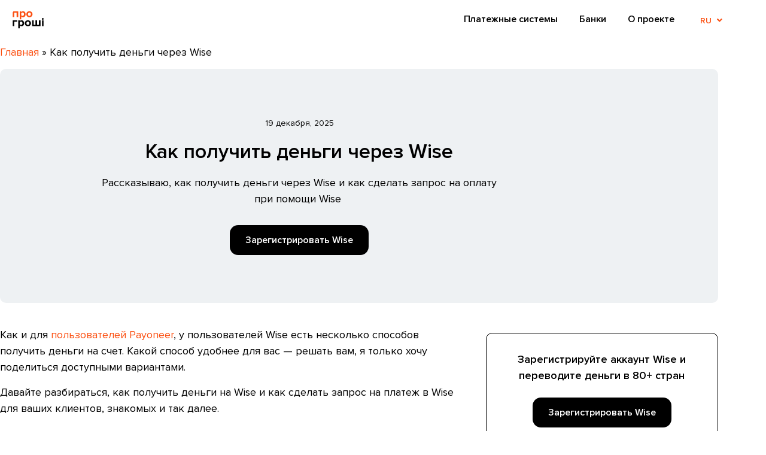

--- FILE ---
content_type: text/html; charset=UTF-8
request_url: https://progroshi.in.ua/ru/kak-poluchit-dengi-cherez-wise/
body_size: 25744
content:
<!doctype html>
<html lang="ru-RU" prefix="og: https://ogp.me/ns#">
<head>
	<meta charset="UTF-8">
	<meta name="viewport" content="width=device-width, initial-scale=1">
	<link rel="profile" href="https://gmpg.org/xfn/11">
	<style>
#wpadminbar #wp-admin-bar-wccp_free_top_button .ab-icon:before {
	content: "\f160";
	color: #02CA02;
	top: 3px;
}
#wpadminbar #wp-admin-bar-wccp_free_top_button .ab-icon {
	transform: rotate(45deg);
}
</style>
<link rel="alternate" href="https://progroshi.in.ua/yak-otrymaty-hroshi-cherez-wise/" hreflang="uk" />
<link rel="alternate" href="https://progroshi.in.ua/ru/kak-poluchit-dengi-cherez-wise/" hreflang="ru" />

<!-- SEO от Rank Math - https://rankmath.com/ -->
<title>Как получить деньги через Wise (обновлено: 2026) — Pro Groshi</title>
<meta name="description" content="Как получить деньги через Wise, какие опции доступны, как сделать запрос на оплату услуг — все, что нужно знать о переводе денег через Wise"/>
<meta name="robots" content="follow, index, max-snippet:-1, max-video-preview:-1, max-image-preview:large"/>
<link rel="canonical" href="https://progroshi.in.ua/ru/kak-poluchit-dengi-cherez-wise/" />
<meta property="og:locale" content="ru_RU" />
<meta property="og:type" content="article" />
<meta property="og:title" content="Как получить деньги через Wise (обновлено: 2026) — Pro Groshi" />
<meta property="og:description" content="Как получить деньги через Wise, какие опции доступны, как сделать запрос на оплату услуг — все, что нужно знать о переводе денег через Wise" />
<meta property="og:url" content="https://progroshi.in.ua/ru/kak-poluchit-dengi-cherez-wise/" />
<meta property="og:site_name" content="Про гроші" />
<meta property="og:updated_time" content="2025-12-19T12:17:11+00:00" />
<meta property="og:image" content="https://progroshi.in.ua/wp-content/uploads/2023/07/1-1.png" />
<meta property="og:image:secure_url" content="https://progroshi.in.ua/wp-content/uploads/2023/07/1-1.png" />
<meta property="og:image:width" content="1200" />
<meta property="og:image:height" content="630" />
<meta property="og:image:alt" content="open graph Pro Groshi" />
<meta property="og:image:type" content="image/png" />
<meta property="article:published_time" content="2023-12-26T09:21:19+00:00" />
<meta property="article:modified_time" content="2025-12-19T12:17:11+00:00" />
<meta name="twitter:card" content="summary_large_image" />
<meta name="twitter:title" content="Как получить деньги через Wise (обновлено: 2026) — Pro Groshi" />
<meta name="twitter:description" content="Как получить деньги через Wise, какие опции доступны, как сделать запрос на оплату услуг — все, что нужно знать о переводе денег через Wise" />
<meta name="twitter:image" content="https://progroshi.in.ua/wp-content/uploads/2023/07/1-1.png" />
<meta name="twitter:label1" content="Время чтения" />
<meta name="twitter:data1" content="5 минут" />
<script type="application/ld+json" class="rank-math-schema">{"@context":"https://schema.org","@graph":[{"@type":["Person","Organization"],"@id":"https://progroshi.in.ua/#person","name":"dk","logo":{"@type":"ImageObject","@id":"https://progroshi.in.ua/#logo","url":"https://progroshi.in.ua/wp-content/uploads/2023/05/logo-vector-bigger-frame.png","contentUrl":"https://progroshi.in.ua/wp-content/uploads/2023/05/logo-vector-bigger-frame.png","caption":"\u041f\u0440\u043e \u0433\u0440\u043e\u0448\u0456","inLanguage":"ru-RU","width":"495","height":"135"},"image":{"@type":"ImageObject","@id":"https://progroshi.in.ua/#logo","url":"https://progroshi.in.ua/wp-content/uploads/2023/05/logo-vector-bigger-frame.png","contentUrl":"https://progroshi.in.ua/wp-content/uploads/2023/05/logo-vector-bigger-frame.png","caption":"\u041f\u0440\u043e \u0433\u0440\u043e\u0448\u0456","inLanguage":"ru-RU","width":"495","height":"135"}},{"@type":"WebSite","@id":"https://progroshi.in.ua/#website","url":"https://progroshi.in.ua","name":"\u041f\u0440\u043e \u0433\u0440\u043e\u0448\u0456","alternateName":"\u0411\u043b\u043e\u0433 \u043f\u0440\u043e \u0444\u0456\u043d\u0430\u043d\u0441\u0438 \u0442\u0430 \u043f\u043b\u0430\u0442\u0456\u0436\u043d\u0456 \u0441\u0438\u0441\u0442\u0435\u043c\u0438","publisher":{"@id":"https://progroshi.in.ua/#person"},"inLanguage":"ru-RU"},{"@type":"ImageObject","@id":"https://progroshi.in.ua/wp-content/uploads/2023/07/1-1.png","url":"https://progroshi.in.ua/wp-content/uploads/2023/07/1-1.png","width":"1200","height":"630","caption":"open graph Pro Groshi","inLanguage":"ru-RU"},{"@type":"BreadcrumbList","@id":"https://progroshi.in.ua/ru/kak-poluchit-dengi-cherez-wise/#breadcrumb","itemListElement":[{"@type":"ListItem","position":"1","item":{"@id":"https://progroshi.in.ua/ru/","name":"\u0413\u043b\u0430\u0432\u043d\u0430\u044f"}},{"@type":"ListItem","position":"2","item":{"@id":"https://progroshi.in.ua/ru/kak-poluchit-dengi-cherez-wise/","name":"\u041a\u0430\u043a \u043f\u043e\u043b\u0443\u0447\u0438\u0442\u044c \u0434\u0435\u043d\u044c\u0433\u0438 \u0447\u0435\u0440\u0435\u0437 Wise"}}]},{"@type":"WebPage","@id":"https://progroshi.in.ua/ru/kak-poluchit-dengi-cherez-wise/#webpage","url":"https://progroshi.in.ua/ru/kak-poluchit-dengi-cherez-wise/","name":"\u041a\u0430\u043a \u043f\u043e\u043b\u0443\u0447\u0438\u0442\u044c \u0434\u0435\u043d\u044c\u0433\u0438 \u0447\u0435\u0440\u0435\u0437 Wise (\u043e\u0431\u043d\u043e\u0432\u043b\u0435\u043d\u043e: 2026) \u2014 Pro Groshi","datePublished":"2023-12-26T09:21:19+00:00","dateModified":"2025-12-19T12:17:11+00:00","isPartOf":{"@id":"https://progroshi.in.ua/#website"},"primaryImageOfPage":{"@id":"https://progroshi.in.ua/wp-content/uploads/2023/07/1-1.png"},"inLanguage":"ru-RU","breadcrumb":{"@id":"https://progroshi.in.ua/ru/kak-poluchit-dengi-cherez-wise/#breadcrumb"}},{"@type":"Person","@id":"https://progroshi.in.ua/ru/author/dyudyunov/","name":"dk","url":"https://progroshi.in.ua/ru/author/dyudyunov/","image":{"@type":"ImageObject","@id":"https://secure.gravatar.com/avatar/9624d6d6bc49cb83f36302ad69ab8120e6925f82ebee3cd16f92e7bc9c4d67b9?s=96&amp;d=mm&amp;r=g","url":"https://secure.gravatar.com/avatar/9624d6d6bc49cb83f36302ad69ab8120e6925f82ebee3cd16f92e7bc9c4d67b9?s=96&amp;d=mm&amp;r=g","caption":"dk","inLanguage":"ru-RU"}},{"@type":"Article","headline":"\u041a\u0430\u043a \u043f\u043e\u043b\u0443\u0447\u0438\u0442\u044c \u0434\u0435\u043d\u044c\u0433\u0438 \u0447\u0435\u0440\u0435\u0437 Wise (\u043e\u0431\u043d\u043e\u0432\u043b\u0435\u043d\u043e: 2026) \u2014 Pro Groshi","keywords":"\u041a\u0430\u043a \u043f\u043e\u043b\u0443\u0447\u0438\u0442\u044c \u0434\u0435\u043d\u044c\u0433\u0438 \u0447\u0435\u0440\u0435\u0437 Wise","datePublished":"2023-12-26T09:21:19+00:00","dateModified":"2025-12-19T12:17:11+00:00","articleSection":"\u0413\u043b\u0430\u0432\u043d\u0430\u044f","author":{"@id":"https://progroshi.in.ua/ru/author/dyudyunov/","name":"dk"},"publisher":{"@id":"https://progroshi.in.ua/#person"},"description":"\u041a\u0430\u043a \u043f\u043e\u043b\u0443\u0447\u0438\u0442\u044c \u0434\u0435\u043d\u044c\u0433\u0438 \u0447\u0435\u0440\u0435\u0437 Wise, \u043a\u0430\u043a\u0438\u0435 \u043e\u043f\u0446\u0438\u0438 \u0434\u043e\u0441\u0442\u0443\u043f\u043d\u044b, \u043a\u0430\u043a \u0441\u0434\u0435\u043b\u0430\u0442\u044c \u0437\u0430\u043f\u0440\u043e\u0441 \u043d\u0430 \u043e\u043f\u043b\u0430\u0442\u0443 \u0443\u0441\u043b\u0443\u0433 \u2014 \u0432\u0441\u0435, \u0447\u0442\u043e \u043d\u0443\u0436\u043d\u043e \u0437\u043d\u0430\u0442\u044c \u043e \u043f\u0435\u0440\u0435\u0432\u043e\u0434\u0435 \u0434\u0435\u043d\u0435\u0433 \u0447\u0435\u0440\u0435\u0437 Wise","name":"\u041a\u0430\u043a \u043f\u043e\u043b\u0443\u0447\u0438\u0442\u044c \u0434\u0435\u043d\u044c\u0433\u0438 \u0447\u0435\u0440\u0435\u0437 Wise (\u043e\u0431\u043d\u043e\u0432\u043b\u0435\u043d\u043e: 2026) \u2014 Pro Groshi","@id":"https://progroshi.in.ua/ru/kak-poluchit-dengi-cherez-wise/#richSnippet","isPartOf":{"@id":"https://progroshi.in.ua/ru/kak-poluchit-dengi-cherez-wise/#webpage"},"image":{"@id":"https://progroshi.in.ua/wp-content/uploads/2023/07/1-1.png"},"inLanguage":"ru-RU","mainEntityOfPage":{"@id":"https://progroshi.in.ua/ru/kak-poluchit-dengi-cherez-wise/#webpage"}}]}</script>
<!-- /Rank Math WordPress SEO плагин -->

<link rel="alternate" type="application/rss+xml" title="Про Гроші &raquo; Лента" href="https://progroshi.in.ua/ru/feed/" />
<link rel="alternate" type="application/rss+xml" title="Про Гроші &raquo; Лента комментариев" href="https://progroshi.in.ua/ru/comments/feed/" />
<link rel="alternate" title="oEmbed (JSON)" type="application/json+oembed" href="https://progroshi.in.ua/wp-json/oembed/1.0/embed?url=https%3A%2F%2Fprogroshi.in.ua%2Fru%2Fkak-poluchit-dengi-cherez-wise%2F&#038;lang=ru" />
<link rel="alternate" title="oEmbed (XML)" type="text/xml+oembed" href="https://progroshi.in.ua/wp-json/oembed/1.0/embed?url=https%3A%2F%2Fprogroshi.in.ua%2Fru%2Fkak-poluchit-dengi-cherez-wise%2F&#038;format=xml&#038;lang=ru" />
<style id='wp-img-auto-sizes-contain-inline-css'>
img:is([sizes=auto i],[sizes^="auto," i]){contain-intrinsic-size:3000px 1500px}
/*# sourceURL=wp-img-auto-sizes-contain-inline-css */
</style>

<style id='wp-emoji-styles-inline-css'>

	img.wp-smiley, img.emoji {
		display: inline !important;
		border: none !important;
		box-shadow: none !important;
		height: 1em !important;
		width: 1em !important;
		margin: 0 0.07em !important;
		vertical-align: -0.1em !important;
		background: none !important;
		padding: 0 !important;
	}
/*# sourceURL=wp-emoji-styles-inline-css */
</style>
<style id='global-styles-inline-css'>
:root{--wp--preset--aspect-ratio--square: 1;--wp--preset--aspect-ratio--4-3: 4/3;--wp--preset--aspect-ratio--3-4: 3/4;--wp--preset--aspect-ratio--3-2: 3/2;--wp--preset--aspect-ratio--2-3: 2/3;--wp--preset--aspect-ratio--16-9: 16/9;--wp--preset--aspect-ratio--9-16: 9/16;--wp--preset--color--black: #000000;--wp--preset--color--cyan-bluish-gray: #abb8c3;--wp--preset--color--white: #ffffff;--wp--preset--color--pale-pink: #f78da7;--wp--preset--color--vivid-red: #cf2e2e;--wp--preset--color--luminous-vivid-orange: #ff6900;--wp--preset--color--luminous-vivid-amber: #fcb900;--wp--preset--color--light-green-cyan: #7bdcb5;--wp--preset--color--vivid-green-cyan: #00d084;--wp--preset--color--pale-cyan-blue: #8ed1fc;--wp--preset--color--vivid-cyan-blue: #0693e3;--wp--preset--color--vivid-purple: #9b51e0;--wp--preset--gradient--vivid-cyan-blue-to-vivid-purple: linear-gradient(135deg,rgb(6,147,227) 0%,rgb(155,81,224) 100%);--wp--preset--gradient--light-green-cyan-to-vivid-green-cyan: linear-gradient(135deg,rgb(122,220,180) 0%,rgb(0,208,130) 100%);--wp--preset--gradient--luminous-vivid-amber-to-luminous-vivid-orange: linear-gradient(135deg,rgb(252,185,0) 0%,rgb(255,105,0) 100%);--wp--preset--gradient--luminous-vivid-orange-to-vivid-red: linear-gradient(135deg,rgb(255,105,0) 0%,rgb(207,46,46) 100%);--wp--preset--gradient--very-light-gray-to-cyan-bluish-gray: linear-gradient(135deg,rgb(238,238,238) 0%,rgb(169,184,195) 100%);--wp--preset--gradient--cool-to-warm-spectrum: linear-gradient(135deg,rgb(74,234,220) 0%,rgb(151,120,209) 20%,rgb(207,42,186) 40%,rgb(238,44,130) 60%,rgb(251,105,98) 80%,rgb(254,248,76) 100%);--wp--preset--gradient--blush-light-purple: linear-gradient(135deg,rgb(255,206,236) 0%,rgb(152,150,240) 100%);--wp--preset--gradient--blush-bordeaux: linear-gradient(135deg,rgb(254,205,165) 0%,rgb(254,45,45) 50%,rgb(107,0,62) 100%);--wp--preset--gradient--luminous-dusk: linear-gradient(135deg,rgb(255,203,112) 0%,rgb(199,81,192) 50%,rgb(65,88,208) 100%);--wp--preset--gradient--pale-ocean: linear-gradient(135deg,rgb(255,245,203) 0%,rgb(182,227,212) 50%,rgb(51,167,181) 100%);--wp--preset--gradient--electric-grass: linear-gradient(135deg,rgb(202,248,128) 0%,rgb(113,206,126) 100%);--wp--preset--gradient--midnight: linear-gradient(135deg,rgb(2,3,129) 0%,rgb(40,116,252) 100%);--wp--preset--font-size--small: 13px;--wp--preset--font-size--medium: 20px;--wp--preset--font-size--large: 36px;--wp--preset--font-size--x-large: 42px;--wp--preset--spacing--20: 0.44rem;--wp--preset--spacing--30: 0.67rem;--wp--preset--spacing--40: 1rem;--wp--preset--spacing--50: 1.5rem;--wp--preset--spacing--60: 2.25rem;--wp--preset--spacing--70: 3.38rem;--wp--preset--spacing--80: 5.06rem;--wp--preset--shadow--natural: 6px 6px 9px rgba(0, 0, 0, 0.2);--wp--preset--shadow--deep: 12px 12px 50px rgba(0, 0, 0, 0.4);--wp--preset--shadow--sharp: 6px 6px 0px rgba(0, 0, 0, 0.2);--wp--preset--shadow--outlined: 6px 6px 0px -3px rgb(255, 255, 255), 6px 6px rgb(0, 0, 0);--wp--preset--shadow--crisp: 6px 6px 0px rgb(0, 0, 0);}:root { --wp--style--global--content-size: 800px;--wp--style--global--wide-size: 1200px; }:where(body) { margin: 0; }.wp-site-blocks > .alignleft { float: left; margin-right: 2em; }.wp-site-blocks > .alignright { float: right; margin-left: 2em; }.wp-site-blocks > .aligncenter { justify-content: center; margin-left: auto; margin-right: auto; }:where(.wp-site-blocks) > * { margin-block-start: 24px; margin-block-end: 0; }:where(.wp-site-blocks) > :first-child { margin-block-start: 0; }:where(.wp-site-blocks) > :last-child { margin-block-end: 0; }:root { --wp--style--block-gap: 24px; }:root :where(.is-layout-flow) > :first-child{margin-block-start: 0;}:root :where(.is-layout-flow) > :last-child{margin-block-end: 0;}:root :where(.is-layout-flow) > *{margin-block-start: 24px;margin-block-end: 0;}:root :where(.is-layout-constrained) > :first-child{margin-block-start: 0;}:root :where(.is-layout-constrained) > :last-child{margin-block-end: 0;}:root :where(.is-layout-constrained) > *{margin-block-start: 24px;margin-block-end: 0;}:root :where(.is-layout-flex){gap: 24px;}:root :where(.is-layout-grid){gap: 24px;}.is-layout-flow > .alignleft{float: left;margin-inline-start: 0;margin-inline-end: 2em;}.is-layout-flow > .alignright{float: right;margin-inline-start: 2em;margin-inline-end: 0;}.is-layout-flow > .aligncenter{margin-left: auto !important;margin-right: auto !important;}.is-layout-constrained > .alignleft{float: left;margin-inline-start: 0;margin-inline-end: 2em;}.is-layout-constrained > .alignright{float: right;margin-inline-start: 2em;margin-inline-end: 0;}.is-layout-constrained > .aligncenter{margin-left: auto !important;margin-right: auto !important;}.is-layout-constrained > :where(:not(.alignleft):not(.alignright):not(.alignfull)){max-width: var(--wp--style--global--content-size);margin-left: auto !important;margin-right: auto !important;}.is-layout-constrained > .alignwide{max-width: var(--wp--style--global--wide-size);}body .is-layout-flex{display: flex;}.is-layout-flex{flex-wrap: wrap;align-items: center;}.is-layout-flex > :is(*, div){margin: 0;}body .is-layout-grid{display: grid;}.is-layout-grid > :is(*, div){margin: 0;}body{padding-top: 0px;padding-right: 0px;padding-bottom: 0px;padding-left: 0px;}a:where(:not(.wp-element-button)){text-decoration: underline;}:root :where(.wp-element-button, .wp-block-button__link){background-color: #32373c;border-width: 0;color: #fff;font-family: inherit;font-size: inherit;font-style: inherit;font-weight: inherit;letter-spacing: inherit;line-height: inherit;padding-top: calc(0.667em + 2px);padding-right: calc(1.333em + 2px);padding-bottom: calc(0.667em + 2px);padding-left: calc(1.333em + 2px);text-decoration: none;text-transform: inherit;}.has-black-color{color: var(--wp--preset--color--black) !important;}.has-cyan-bluish-gray-color{color: var(--wp--preset--color--cyan-bluish-gray) !important;}.has-white-color{color: var(--wp--preset--color--white) !important;}.has-pale-pink-color{color: var(--wp--preset--color--pale-pink) !important;}.has-vivid-red-color{color: var(--wp--preset--color--vivid-red) !important;}.has-luminous-vivid-orange-color{color: var(--wp--preset--color--luminous-vivid-orange) !important;}.has-luminous-vivid-amber-color{color: var(--wp--preset--color--luminous-vivid-amber) !important;}.has-light-green-cyan-color{color: var(--wp--preset--color--light-green-cyan) !important;}.has-vivid-green-cyan-color{color: var(--wp--preset--color--vivid-green-cyan) !important;}.has-pale-cyan-blue-color{color: var(--wp--preset--color--pale-cyan-blue) !important;}.has-vivid-cyan-blue-color{color: var(--wp--preset--color--vivid-cyan-blue) !important;}.has-vivid-purple-color{color: var(--wp--preset--color--vivid-purple) !important;}.has-black-background-color{background-color: var(--wp--preset--color--black) !important;}.has-cyan-bluish-gray-background-color{background-color: var(--wp--preset--color--cyan-bluish-gray) !important;}.has-white-background-color{background-color: var(--wp--preset--color--white) !important;}.has-pale-pink-background-color{background-color: var(--wp--preset--color--pale-pink) !important;}.has-vivid-red-background-color{background-color: var(--wp--preset--color--vivid-red) !important;}.has-luminous-vivid-orange-background-color{background-color: var(--wp--preset--color--luminous-vivid-orange) !important;}.has-luminous-vivid-amber-background-color{background-color: var(--wp--preset--color--luminous-vivid-amber) !important;}.has-light-green-cyan-background-color{background-color: var(--wp--preset--color--light-green-cyan) !important;}.has-vivid-green-cyan-background-color{background-color: var(--wp--preset--color--vivid-green-cyan) !important;}.has-pale-cyan-blue-background-color{background-color: var(--wp--preset--color--pale-cyan-blue) !important;}.has-vivid-cyan-blue-background-color{background-color: var(--wp--preset--color--vivid-cyan-blue) !important;}.has-vivid-purple-background-color{background-color: var(--wp--preset--color--vivid-purple) !important;}.has-black-border-color{border-color: var(--wp--preset--color--black) !important;}.has-cyan-bluish-gray-border-color{border-color: var(--wp--preset--color--cyan-bluish-gray) !important;}.has-white-border-color{border-color: var(--wp--preset--color--white) !important;}.has-pale-pink-border-color{border-color: var(--wp--preset--color--pale-pink) !important;}.has-vivid-red-border-color{border-color: var(--wp--preset--color--vivid-red) !important;}.has-luminous-vivid-orange-border-color{border-color: var(--wp--preset--color--luminous-vivid-orange) !important;}.has-luminous-vivid-amber-border-color{border-color: var(--wp--preset--color--luminous-vivid-amber) !important;}.has-light-green-cyan-border-color{border-color: var(--wp--preset--color--light-green-cyan) !important;}.has-vivid-green-cyan-border-color{border-color: var(--wp--preset--color--vivid-green-cyan) !important;}.has-pale-cyan-blue-border-color{border-color: var(--wp--preset--color--pale-cyan-blue) !important;}.has-vivid-cyan-blue-border-color{border-color: var(--wp--preset--color--vivid-cyan-blue) !important;}.has-vivid-purple-border-color{border-color: var(--wp--preset--color--vivid-purple) !important;}.has-vivid-cyan-blue-to-vivid-purple-gradient-background{background: var(--wp--preset--gradient--vivid-cyan-blue-to-vivid-purple) !important;}.has-light-green-cyan-to-vivid-green-cyan-gradient-background{background: var(--wp--preset--gradient--light-green-cyan-to-vivid-green-cyan) !important;}.has-luminous-vivid-amber-to-luminous-vivid-orange-gradient-background{background: var(--wp--preset--gradient--luminous-vivid-amber-to-luminous-vivid-orange) !important;}.has-luminous-vivid-orange-to-vivid-red-gradient-background{background: var(--wp--preset--gradient--luminous-vivid-orange-to-vivid-red) !important;}.has-very-light-gray-to-cyan-bluish-gray-gradient-background{background: var(--wp--preset--gradient--very-light-gray-to-cyan-bluish-gray) !important;}.has-cool-to-warm-spectrum-gradient-background{background: var(--wp--preset--gradient--cool-to-warm-spectrum) !important;}.has-blush-light-purple-gradient-background{background: var(--wp--preset--gradient--blush-light-purple) !important;}.has-blush-bordeaux-gradient-background{background: var(--wp--preset--gradient--blush-bordeaux) !important;}.has-luminous-dusk-gradient-background{background: var(--wp--preset--gradient--luminous-dusk) !important;}.has-pale-ocean-gradient-background{background: var(--wp--preset--gradient--pale-ocean) !important;}.has-electric-grass-gradient-background{background: var(--wp--preset--gradient--electric-grass) !important;}.has-midnight-gradient-background{background: var(--wp--preset--gradient--midnight) !important;}.has-small-font-size{font-size: var(--wp--preset--font-size--small) !important;}.has-medium-font-size{font-size: var(--wp--preset--font-size--medium) !important;}.has-large-font-size{font-size: var(--wp--preset--font-size--large) !important;}.has-x-large-font-size{font-size: var(--wp--preset--font-size--x-large) !important;}
:root :where(.wp-block-pullquote){font-size: 1.5em;line-height: 1.6;}
/*# sourceURL=global-styles-inline-css */
</style>
<link rel='stylesheet' id='hello-elementor-css' href='https://progroshi.in.ua/wp-content/themes/hello-elementor/assets/css/reset.css?ver=3.4.4' media='all' />
<link rel='stylesheet' id='hello-elementor-theme-style-css' href='https://progroshi.in.ua/wp-content/themes/hello-elementor/assets/css/theme.css?ver=3.4.4' media='all' />
<link rel='stylesheet' id='hello-elementor-header-footer-css' href='https://progroshi.in.ua/wp-content/themes/hello-elementor/assets/css/header-footer.css?ver=3.4.4' media='all' />
<link rel='stylesheet' id='elementor-frontend-css' href='https://progroshi.in.ua/wp-content/plugins/elementor/assets/css/frontend.min.css?ver=3.34.1' media='all' />
<link rel='stylesheet' id='elementor-post-12-css' href='https://progroshi.in.ua/wp-content/uploads/elementor/css/post-12.css?ver=1768591457' media='all' />
<link rel='stylesheet' id='widget-image-css' href='https://progroshi.in.ua/wp-content/plugins/elementor/assets/css/widget-image.min.css?ver=3.34.1' media='all' />
<link rel='stylesheet' id='widget-nav-menu-css' href='https://progroshi.in.ua/wp-content/plugins/elementor-pro/assets/css/widget-nav-menu.min.css?ver=3.34.0' media='all' />
<link rel='stylesheet' id='widget-icon-list-css' href='https://progroshi.in.ua/wp-content/plugins/elementor/assets/css/widget-icon-list.min.css?ver=3.34.1' media='all' />
<link rel='stylesheet' id='e-animation-slideInUp-css' href='https://progroshi.in.ua/wp-content/plugins/elementor/assets/lib/animations/styles/slideInUp.min.css?ver=3.34.1' media='all' />
<link rel='stylesheet' id='e-popup-css' href='https://progroshi.in.ua/wp-content/plugins/elementor-pro/assets/css/conditionals/popup.min.css?ver=3.34.0' media='all' />
<link rel='stylesheet' id='elementor-icons-css' href='https://progroshi.in.ua/wp-content/plugins/elementor/assets/lib/eicons/css/elementor-icons.min.css?ver=5.45.0' media='all' />
<link rel='stylesheet' id='cpel-language-switcher-css' href='https://progroshi.in.ua/wp-content/plugins/connect-polylang-elementor/assets/css/language-switcher.min.css?ver=2.5.5' media='all' />
<link rel='stylesheet' id='widget-post-info-css' href='https://progroshi.in.ua/wp-content/plugins/elementor-pro/assets/css/widget-post-info.min.css?ver=3.34.0' media='all' />
<link rel='stylesheet' id='elementor-icons-shared-0-css' href='https://progroshi.in.ua/wp-content/plugins/elementor/assets/lib/font-awesome/css/fontawesome.min.css?ver=5.15.3' media='all' />
<link rel='stylesheet' id='elementor-icons-fa-regular-css' href='https://progroshi.in.ua/wp-content/plugins/elementor/assets/lib/font-awesome/css/regular.min.css?ver=5.15.3' media='all' />
<link rel='stylesheet' id='elementor-icons-fa-solid-css' href='https://progroshi.in.ua/wp-content/plugins/elementor/assets/lib/font-awesome/css/solid.min.css?ver=5.15.3' media='all' />
<link rel='stylesheet' id='widget-heading-css' href='https://progroshi.in.ua/wp-content/plugins/elementor/assets/css/widget-heading.min.css?ver=3.34.1' media='all' />
<link rel='stylesheet' id='widget-table-of-contents-css' href='https://progroshi.in.ua/wp-content/plugins/elementor-pro/assets/css/widget-table-of-contents.min.css?ver=3.34.0' media='all' />
<link rel='stylesheet' id='widget-toggle-css' href='https://progroshi.in.ua/wp-content/plugins/elementor/assets/css/widget-toggle.min.css?ver=3.34.1' media='all' />
<link rel='stylesheet' id='e-sticky-css' href='https://progroshi.in.ua/wp-content/plugins/elementor-pro/assets/css/modules/sticky.min.css?ver=3.34.0' media='all' />
<link rel='stylesheet' id='elementor-post-2590-css' href='https://progroshi.in.ua/wp-content/uploads/elementor/css/post-2590.css?ver=1768594821' media='all' />
<link rel='stylesheet' id='elementor-post-436-css' href='https://progroshi.in.ua/wp-content/uploads/elementor/css/post-436.css?ver=1768591458' media='all' />
<link rel='stylesheet' id='elementor-post-439-css' href='https://progroshi.in.ua/wp-content/uploads/elementor/css/post-439.css?ver=1768591458' media='all' />
<link rel='stylesheet' id='elementor-post-1223-css' href='https://progroshi.in.ua/wp-content/uploads/elementor/css/post-1223.css?ver=1768591458' media='all' />
<link rel='stylesheet' id='tablepress-default-css' href='https://progroshi.in.ua/wp-content/plugins/tablepress/css/build/default.css?ver=3.2.6' media='all' />
<link rel='stylesheet' id='elementor-gf-local-robotoslab-css' href='https://progroshi.in.ua/wp-content/uploads/elementor/google-fonts/css/robotoslab.css?ver=1747033704' media='all' />
<script src="https://progroshi.in.ua/wp-includes/js/jquery/jquery.min.js?ver=3.7.1" id="jquery-core-js"></script>
<script src="https://progroshi.in.ua/wp-includes/js/jquery/jquery-migrate.min.js?ver=3.4.1" id="jquery-migrate-js"></script>
<link rel="https://api.w.org/" href="https://progroshi.in.ua/wp-json/" /><link rel="alternate" title="JSON" type="application/json" href="https://progroshi.in.ua/wp-json/wp/v2/pages/2590" /><link rel="EditURI" type="application/rsd+xml" title="RSD" href="https://progroshi.in.ua/xmlrpc.php?rsd" />
<meta name="generator" content="WordPress 6.9" />
<link rel='shortlink' href='https://progroshi.in.ua/?p=2590' />
<script id="wpcp_disable_selection" type="text/javascript">
var image_save_msg='You are not allowed to save images!';
	var no_menu_msg='Context Menu disabled!';
	var smessage = "Content is protected !!";

function disableEnterKey(e)
{
	var elemtype = e.target.tagName;
	
	elemtype = elemtype.toUpperCase();
	
	if (elemtype == "TEXT" || elemtype == "TEXTAREA" || elemtype == "INPUT" || elemtype == "PASSWORD" || elemtype == "SELECT" || elemtype == "OPTION" || elemtype == "EMBED")
	{
		elemtype = 'TEXT';
	}
	
	if (e.ctrlKey){
     var key;
     if(window.event)
          key = window.event.keyCode;     //IE
     else
          key = e.which;     //firefox (97)
    //if (key != 17) alert(key);
     if (elemtype!= 'TEXT' && (key == 97 || key == 65 || key == 67 || key == 99 || key == 88 || key == 120 || key == 26 || key == 85  || key == 86 || key == 83 || key == 43 || key == 73))
     {
		if(wccp_free_iscontenteditable(e)) return true;
		show_wpcp_message('You are not allowed to copy content or view source');
		return false;
     }else
     	return true;
     }
}


/*For contenteditable tags*/
function wccp_free_iscontenteditable(e)
{
	var e = e || window.event; // also there is no e.target property in IE. instead IE uses window.event.srcElement
  	
	var target = e.target || e.srcElement;

	var elemtype = e.target.nodeName;
	
	elemtype = elemtype.toUpperCase();
	
	var iscontenteditable = "false";
		
	if(typeof target.getAttribute!="undefined" ) iscontenteditable = target.getAttribute("contenteditable"); // Return true or false as string
	
	var iscontenteditable2 = false;
	
	if(typeof target.isContentEditable!="undefined" ) iscontenteditable2 = target.isContentEditable; // Return true or false as boolean

	if(target.parentElement.isContentEditable) iscontenteditable2 = true;
	
	if (iscontenteditable == "true" || iscontenteditable2 == true)
	{
		if(typeof target.style!="undefined" ) target.style.cursor = "text";
		
		return true;
	}
}

////////////////////////////////////
function disable_copy(e)
{	
	var e = e || window.event; // also there is no e.target property in IE. instead IE uses window.event.srcElement
	
	var elemtype = e.target.tagName;
	
	elemtype = elemtype.toUpperCase();
	
	if (elemtype == "TEXT" || elemtype == "TEXTAREA" || elemtype == "INPUT" || elemtype == "PASSWORD" || elemtype == "SELECT" || elemtype == "OPTION" || elemtype == "EMBED")
	{
		elemtype = 'TEXT';
	}
	
	if(wccp_free_iscontenteditable(e)) return true;
	
	var isSafari = /Safari/.test(navigator.userAgent) && /Apple Computer/.test(navigator.vendor);
	
	var checker_IMG = '';
	if (elemtype == "IMG" && checker_IMG == 'checked' && e.detail >= 2) {show_wpcp_message(alertMsg_IMG);return false;}
	if (elemtype != "TEXT")
	{
		if (smessage !== "" && e.detail == 2)
			show_wpcp_message(smessage);
		
		if (isSafari)
			return true;
		else
			return false;
	}	
}

//////////////////////////////////////////
function disable_copy_ie()
{
	var e = e || window.event;
	var elemtype = window.event.srcElement.nodeName;
	elemtype = elemtype.toUpperCase();
	if(wccp_free_iscontenteditable(e)) return true;
	if (elemtype == "IMG") {show_wpcp_message(alertMsg_IMG);return false;}
	if (elemtype != "TEXT" && elemtype != "TEXTAREA" && elemtype != "INPUT" && elemtype != "PASSWORD" && elemtype != "SELECT" && elemtype != "OPTION" && elemtype != "EMBED")
	{
		return false;
	}
}	
function reEnable()
{
	return true;
}
document.onkeydown = disableEnterKey;
document.onselectstart = disable_copy_ie;
if(navigator.userAgent.indexOf('MSIE')==-1)
{
	document.onmousedown = disable_copy;
	document.onclick = reEnable;
}
function disableSelection(target)
{
    //For IE This code will work
    if (typeof target.onselectstart!="undefined")
    target.onselectstart = disable_copy_ie;
    
    //For Firefox This code will work
    else if (typeof target.style.MozUserSelect!="undefined")
    {target.style.MozUserSelect="none";}
    
    //All other  (ie: Opera) This code will work
    else
    target.onmousedown=function(){return false}
    target.style.cursor = "default";
}
//Calling the JS function directly just after body load
window.onload = function(){disableSelection(document.body);};

//////////////////special for safari Start////////////////
var onlongtouch;
var timer;
var touchduration = 1000; //length of time we want the user to touch before we do something

var elemtype = "";
function touchstart(e) {
	var e = e || window.event;
  // also there is no e.target property in IE.
  // instead IE uses window.event.srcElement
  	var target = e.target || e.srcElement;
	
	elemtype = window.event.srcElement.nodeName;
	
	elemtype = elemtype.toUpperCase();
	
	if(!wccp_pro_is_passive()) e.preventDefault();
	if (!timer) {
		timer = setTimeout(onlongtouch, touchduration);
	}
}

function touchend() {
    //stops short touches from firing the event
    if (timer) {
        clearTimeout(timer);
        timer = null;
    }
	onlongtouch();
}

onlongtouch = function(e) { //this will clear the current selection if anything selected
	
	if (elemtype != "TEXT" && elemtype != "TEXTAREA" && elemtype != "INPUT" && elemtype != "PASSWORD" && elemtype != "SELECT" && elemtype != "EMBED" && elemtype != "OPTION")	
	{
		if (window.getSelection) {
			if (window.getSelection().empty) {  // Chrome
			window.getSelection().empty();
			} else if (window.getSelection().removeAllRanges) {  // Firefox
			window.getSelection().removeAllRanges();
			}
		} else if (document.selection) {  // IE?
			document.selection.empty();
		}
		return false;
	}
};

document.addEventListener("DOMContentLoaded", function(event) { 
    window.addEventListener("touchstart", touchstart, false);
    window.addEventListener("touchend", touchend, false);
});

function wccp_pro_is_passive() {

  var cold = false,
  hike = function() {};

  try {
	  const object1 = {};
  var aid = Object.defineProperty(object1, 'passive', {
  get() {cold = true}
  });
  window.addEventListener('test', hike, aid);
  window.removeEventListener('test', hike, aid);
  } catch (e) {}

  return cold;
}
/*special for safari End*/
</script>
<script id="wpcp_disable_Right_Click" type="text/javascript">
document.ondragstart = function() { return false;}
	function nocontext(e) {
	   return false;
	}
	document.oncontextmenu = nocontext;
</script>
<style>
.unselectable
{
-moz-user-select:none;
-webkit-user-select:none;
cursor: default;
}
html
{
-webkit-touch-callout: none;
-webkit-user-select: none;
-khtml-user-select: none;
-moz-user-select: none;
-ms-user-select: none;
user-select: none;
-webkit-tap-highlight-color: rgba(0,0,0,0);
}
</style>
<script id="wpcp_css_disable_selection" type="text/javascript">
var e = document.getElementsByTagName('body')[0];
if(e)
{
	e.setAttribute('unselectable',"on");
}
</script>
<!-- Google Tag Manager -->
<script>(function(w,d,s,l,i){w[l]=w[l]||[];w[l].push({'gtm.start':
new Date().getTime(),event:'gtm.js'});var f=d.getElementsByTagName(s)[0],
j=d.createElement(s),dl=l!='dataLayer'?'&l='+l:'';j.async=true;j.src=
'https://www.googletagmanager.com/gtm.js?id='+i+dl;f.parentNode.insertBefore(j,f);
})(window,document,'script','dataLayer','GTM-KG5CK4V');</script>
<!-- End Google Tag Manager -->

<meta name="google-site-verification" content="sad-l8sWSIMhTszJWwUfgtidyz8wuG0as5l-mdWWDVw" />

<meta name='dmca-site-verification' content='SUkyWUpnZ0Erd0hpdm9NYVJNSW4xZz090' />
<meta name="generator" content="Elementor 3.34.1; features: additional_custom_breakpoints; settings: css_print_method-external, google_font-enabled, font_display-swap">
			<style>
				.e-con.e-parent:nth-of-type(n+4):not(.e-lazyloaded):not(.e-no-lazyload),
				.e-con.e-parent:nth-of-type(n+4):not(.e-lazyloaded):not(.e-no-lazyload) * {
					background-image: none !important;
				}
				@media screen and (max-height: 1024px) {
					.e-con.e-parent:nth-of-type(n+3):not(.e-lazyloaded):not(.e-no-lazyload),
					.e-con.e-parent:nth-of-type(n+3):not(.e-lazyloaded):not(.e-no-lazyload) * {
						background-image: none !important;
					}
				}
				@media screen and (max-height: 640px) {
					.e-con.e-parent:nth-of-type(n+2):not(.e-lazyloaded):not(.e-no-lazyload),
					.e-con.e-parent:nth-of-type(n+2):not(.e-lazyloaded):not(.e-no-lazyload) * {
						background-image: none !important;
					}
				}
			</style>
			<link rel="icon" href="https://progroshi.in.ua/wp-content/uploads/2023/05/favicon-150x150.png" sizes="32x32" />
<link rel="icon" href="https://progroshi.in.ua/wp-content/uploads/2023/05/favicon-300x300.png" sizes="192x192" />
<link rel="apple-touch-icon" href="https://progroshi.in.ua/wp-content/uploads/2023/05/favicon-300x300.png" />
<meta name="msapplication-TileImage" content="https://progroshi.in.ua/wp-content/uploads/2023/05/favicon-300x300.png" />
		<style id="wp-custom-css">
			.content-text ol,
.content-text ul {
	margin-bottom: 12px
}		</style>
		</head>
<body class="wp-singular page-template page-template-elementor_header_footer page page-id-2590 wp-custom-logo wp-embed-responsive wp-theme-hello-elementor unselectable hello-elementor-default elementor-default elementor-template-full-width elementor-kit-12 elementor-page elementor-page-2590">


<a class="skip-link screen-reader-text" href="#content">Перейти к содержимому</a>

		<header data-elementor-type="header" data-elementor-id="436" class="elementor elementor-436 elementor-location-header" data-elementor-post-type="elementor_library">
					<section class="elementor-section elementor-top-section elementor-element elementor-element-249488f elementor-section-content-middle elementor-section-boxed elementor-section-height-default elementor-section-height-default" data-id="249488f" data-element_type="section">
						<div class="elementor-container elementor-column-gap-default">
					<div class="elementor-column elementor-col-33 elementor-top-column elementor-element elementor-element-e4446c1" data-id="e4446c1" data-element_type="column">
			<div class="elementor-widget-wrap elementor-element-populated">
						<div class="elementor-element elementor-element-f1fd973 elementor-widget elementor-widget-theme-site-logo elementor-widget-image" data-id="f1fd973" data-element_type="widget" data-widget_type="theme-site-logo.default">
				<div class="elementor-widget-container">
											<a href="https://progroshi.in.ua/ru/">
			<img width="60" height="38" src="https://progroshi.in.ua/wp-content/uploads/2023/05/logo-v.2-2.svg" class="attachment-full size-full wp-image-4628" alt="logo progroshi.in.ua" />				</a>
											</div>
				</div>
					</div>
		</div>
				<div class="elementor-column elementor-col-33 elementor-top-column elementor-element elementor-element-a742068" data-id="a742068" data-element_type="column">
			<div class="elementor-widget-wrap elementor-element-populated">
						<div class="elementor-element elementor-element-4fff5cf elementor-nav-menu__align-end elementor-nav-menu--stretch elementor-nav-menu--dropdown-tablet elementor-nav-menu__text-align-aside elementor-nav-menu--toggle elementor-nav-menu--burger elementor-widget elementor-widget-nav-menu" data-id="4fff5cf" data-element_type="widget" data-settings="{&quot;submenu_icon&quot;:{&quot;value&quot;:&quot;&lt;i class=\&quot;fas fa-chevron-down\&quot; aria-hidden=\&quot;true\&quot;&gt;&lt;\/i&gt;&quot;,&quot;library&quot;:&quot;fa-solid&quot;},&quot;full_width&quot;:&quot;stretch&quot;,&quot;layout&quot;:&quot;horizontal&quot;,&quot;toggle&quot;:&quot;burger&quot;}" data-widget_type="nav-menu.default">
				<div class="elementor-widget-container">
								<nav aria-label="Меню" class="elementor-nav-menu--main elementor-nav-menu__container elementor-nav-menu--layout-horizontal e--pointer-none">
				<ul id="menu-1-4fff5cf" class="elementor-nav-menu"><li class="menu-item menu-item-type-custom menu-item-object-custom current-menu-ancestor menu-item-has-children menu-item-4508"><a class="elementor-item">Платежные системы</a>
<ul class="sub-menu elementor-nav-menu--dropdown">
	<li class="menu-item menu-item-type-custom menu-item-object-custom menu-item-has-children menu-item-658"><a class="elementor-sub-item">Payoneer</a>
	<ul class="sub-menu elementor-nav-menu--dropdown">
		<li class="menu-item menu-item-type-post_type menu-item-object-page menu-item-657"><a href="https://progroshi.in.ua/ru/registracziya-payoneer/" class="elementor-sub-item">Как зарегистрировать Payoneer</a></li>
		<li class="menu-item menu-item-type-post_type menu-item-object-page menu-item-825"><a href="https://progroshi.in.ua/ru/kak-zakazat-kartu-payoneer/" class="elementor-sub-item">Как заказать карту Payoneer</a></li>
		<li class="menu-item menu-item-type-post_type menu-item-object-page menu-item-has-children menu-item-729"><a href="https://progroshi.in.ua/ru/kak-poluchit-dengi-na-payoneer/" class="elementor-sub-item">Как получить деньги на Payoneer</a>
		<ul class="sub-menu elementor-nav-menu--dropdown">
			<li class="menu-item menu-item-type-post_type menu-item-object-page menu-item-2258"><a href="https://progroshi.in.ua/ru/kak-vyvesti-dengi-s-etsy-na-payoneer/" class="elementor-sub-item">Как вывести деньги с Etsy на Payoneer</a></li>
			<li class="menu-item menu-item-type-post_type menu-item-object-page menu-item-1425"><a href="https://progroshi.in.ua/ru/kak-vyvodit-dengi-s-ebay-na-payoneer/" class="elementor-sub-item">Как вывести деньги с eBay на Payoneer</a></li>
			<li class="menu-item menu-item-type-post_type menu-item-object-page menu-item-2181"><a href="https://progroshi.in.ua/ru/kak-vyvesti-dengi-iz-amazon-na-payoneer/" class="elementor-sub-item">Как вывести деньги c Amazon на Payoneer</a></li>
			<li class="menu-item menu-item-type-post_type menu-item-object-page menu-item-1564"><a href="https://progroshi.in.ua/ru/kak-vyvodit-dengi-s-upwork-na-payoneer/" class="elementor-sub-item">Как вывести деньги с Upwork на Payoneer</a></li>
			<li class="menu-item menu-item-type-post_type menu-item-object-page menu-item-1634"><a href="https://progroshi.in.ua/ru/kak-vivesti-dengi-s-fiverr-na-payoneer/" class="elementor-sub-item">Как вывести деньги с Fiverr на Payoneer</a></li>
		</ul>
</li>
		<li class="menu-item menu-item-type-custom menu-item-object-custom menu-item-has-children menu-item-1843"><a class="elementor-sub-item">Как вывести деньги с Payoneer</a>
		<ul class="sub-menu elementor-nav-menu--dropdown">
			<li class="menu-item menu-item-type-post_type menu-item-object-page menu-item-1902"><a href="https://progroshi.in.ua/ru/payoneer-flp-nalogi/" class="elementor-sub-item">Как вывести деньги с Payoneer на ФОП</a></li>
			<li class="menu-item menu-item-type-post_type menu-item-object-page menu-item-948"><a href="https://progroshi.in.ua/ru/vyvesti-dengi-payoneer-na-monobank/" class="elementor-sub-item">Как вывести деньги с Payoneer на Monobank</a></li>
			<li class="menu-item menu-item-type-post_type menu-item-object-page menu-item-1189"><a href="https://progroshi.in.ua/ru/vyvesti-dengi-s-payoneer-na-privatbank/" class="elementor-sub-item">Как вывести деньги c Payoneer на ПриватБанк</a></li>
		</ul>
</li>
		<li class="menu-item menu-item-type-post_type menu-item-object-page menu-item-2303"><a href="https://progroshi.in.ua/ru/payoneer-podderzhka/" class="elementor-sub-item">Payoneer поддержка в Украине</a></li>
	</ul>
</li>
	<li class="menu-item menu-item-type-post_type menu-item-object-page current-menu-ancestor current-menu-parent current_page_parent current_page_ancestor menu-item-has-children menu-item-2437"><a href="https://progroshi.in.ua/ru/wise-v-ukraine/" class="elementor-sub-item">Wise</a>
	<ul class="sub-menu elementor-nav-menu--dropdown">
		<li class="menu-item menu-item-type-post_type menu-item-object-page menu-item-2483"><a href="https://progroshi.in.ua/ru/registraciya-wise/" class="elementor-sub-item">Регистрация аккаунта Wise</a></li>
		<li class="menu-item menu-item-type-post_type menu-item-object-page menu-item-2825"><a href="https://progroshi.in.ua/ru/kak-otkryt-biznes-akkaunt-wise/" class="elementor-sub-item">Регистрация бизнес-аккаунта Wise</a></li>
		<li class="menu-item menu-item-type-post_type menu-item-object-page menu-item-2553"><a href="https://progroshi.in.ua/ru/kak-popolnit-wise-v-ukraine/" class="elementor-sub-item">Как пополнить Wise в Украине</a></li>
		<li class="menu-item menu-item-type-post_type menu-item-object-page menu-item-2883"><a href="https://progroshi.in.ua/ru/kak-otpravit-dengi-cherez-wise/" class="elementor-sub-item">Как отправить деньги через Wise</a></li>
		<li class="menu-item menu-item-type-post_type menu-item-object-page current-menu-item page_item page-item-2590 current_page_item menu-item-2617"><a href="https://progroshi.in.ua/ru/kak-poluchit-dengi-cherez-wise/" aria-current="page" class="elementor-sub-item elementor-item-active">Как получить деньги через Wise</a></li>
		<li class="menu-item menu-item-type-post_type menu-item-object-page menu-item-2777"><a href="https://progroshi.in.ua/ru/kak-vyvesti-dengi-s-wise-na-kartu/" class="elementor-sub-item">Как вывести деньги с Wise на карту</a></li>
	</ul>
</li>
	<li class="menu-item menu-item-type-post_type menu-item-object-page menu-item-4509"><a href="https://progroshi.in.ua/ru/payeer-ukraina/" class="elementor-sub-item">Payeer</a></li>
	<li class="menu-item menu-item-type-post_type menu-item-object-page menu-item-4788"><a href="https://progroshi.in.ua/ru/skrill-v-ukraine/" class="elementor-sub-item">Skrill</a></li>
</ul>
</li>
<li class="menu-item menu-item-type-custom menu-item-object-custom menu-item-has-children menu-item-5623"><a class="elementor-item">Банки</a>
<ul class="sub-menu elementor-nav-menu--dropdown">
	<li class="menu-item menu-item-type-post_type menu-item-object-page menu-item-has-children menu-item-2988"><a href="https://progroshi.in.ua/ru/monobank-v-ukraine/" class="elementor-sub-item">Monobank</a>
	<ul class="sub-menu elementor-nav-menu--dropdown">
		<li class="menu-item menu-item-type-post_type menu-item-object-page menu-item-3037"><a href="https://progroshi.in.ua/ru/registraciya-monobank/" class="elementor-sub-item">Регистрация в Monobank</a></li>
		<li class="menu-item menu-item-type-post_type menu-item-object-page menu-item-3338"><a href="https://progroshi.in.ua/ru/kak-otkryt-flp-v-monobank/" class="elementor-sub-item">Как открыть ФОП в Monobank</a></li>
		<li class="menu-item menu-item-type-post_type menu-item-object-page menu-item-6921"><a href="https://progroshi.in.ua/ru/monobank-dlya-yuridicheskih-licz/" class="elementor-sub-item">Monobank для юридических лиц</a></li>
		<li class="menu-item menu-item-type-post_type menu-item-object-page menu-item-3426"><a href="https://progroshi.in.ua/ru/kak-vzyat-kredit-v-monobank/" class="elementor-sub-item">Кредит в Monobank</a></li>
		<li class="menu-item menu-item-type-post_type menu-item-object-page menu-item-3659"><a href="https://progroshi.in.ua/ru/rassrochka-monobank/" class="elementor-sub-item">Рассрочка Monobank</a></li>
	</ul>
</li>
	<li class="menu-item menu-item-type-post_type menu-item-object-page menu-item-has-children menu-item-5624"><a href="https://progroshi.in.ua/ru/bank-pumb/" class="elementor-sub-item">ПУМБ</a>
	<ul class="sub-menu elementor-nav-menu--dropdown">
		<li class="menu-item menu-item-type-post_type menu-item-object-page menu-item-5660"><a href="https://progroshi.in.ua/ru/kak-oformit-kartu-pumb/" class="elementor-sub-item">Как открыть карту ПУМБ</a></li>
		<li class="menu-item menu-item-type-post_type menu-item-object-page menu-item-6182"><a href="https://progroshi.in.ua/ru/pumb-fop/" class="elementor-sub-item">Как открыть ФОП в ПУМБ</a></li>
	</ul>
</li>
</ul>
</li>
<li class="menu-item menu-item-type-post_type menu-item-object-page menu-item-656"><a href="https://progroshi.in.ua/ru/o-proekte/" class="elementor-item">О проекте</a></li>
</ul>			</nav>
					<div class="elementor-menu-toggle" role="button" tabindex="0" aria-label="Переключатель меню" aria-expanded="false">
			<i aria-hidden="true" role="presentation" class="elementor-menu-toggle__icon--open eicon-menu-bar"></i><i aria-hidden="true" role="presentation" class="elementor-menu-toggle__icon--close eicon-close"></i>		</div>
					<nav class="elementor-nav-menu--dropdown elementor-nav-menu__container" aria-hidden="true">
				<ul id="menu-2-4fff5cf" class="elementor-nav-menu"><li class="menu-item menu-item-type-custom menu-item-object-custom current-menu-ancestor menu-item-has-children menu-item-4508"><a class="elementor-item" tabindex="-1">Платежные системы</a>
<ul class="sub-menu elementor-nav-menu--dropdown">
	<li class="menu-item menu-item-type-custom menu-item-object-custom menu-item-has-children menu-item-658"><a class="elementor-sub-item" tabindex="-1">Payoneer</a>
	<ul class="sub-menu elementor-nav-menu--dropdown">
		<li class="menu-item menu-item-type-post_type menu-item-object-page menu-item-657"><a href="https://progroshi.in.ua/ru/registracziya-payoneer/" class="elementor-sub-item" tabindex="-1">Как зарегистрировать Payoneer</a></li>
		<li class="menu-item menu-item-type-post_type menu-item-object-page menu-item-825"><a href="https://progroshi.in.ua/ru/kak-zakazat-kartu-payoneer/" class="elementor-sub-item" tabindex="-1">Как заказать карту Payoneer</a></li>
		<li class="menu-item menu-item-type-post_type menu-item-object-page menu-item-has-children menu-item-729"><a href="https://progroshi.in.ua/ru/kak-poluchit-dengi-na-payoneer/" class="elementor-sub-item" tabindex="-1">Как получить деньги на Payoneer</a>
		<ul class="sub-menu elementor-nav-menu--dropdown">
			<li class="menu-item menu-item-type-post_type menu-item-object-page menu-item-2258"><a href="https://progroshi.in.ua/ru/kak-vyvesti-dengi-s-etsy-na-payoneer/" class="elementor-sub-item" tabindex="-1">Как вывести деньги с Etsy на Payoneer</a></li>
			<li class="menu-item menu-item-type-post_type menu-item-object-page menu-item-1425"><a href="https://progroshi.in.ua/ru/kak-vyvodit-dengi-s-ebay-na-payoneer/" class="elementor-sub-item" tabindex="-1">Как вывести деньги с eBay на Payoneer</a></li>
			<li class="menu-item menu-item-type-post_type menu-item-object-page menu-item-2181"><a href="https://progroshi.in.ua/ru/kak-vyvesti-dengi-iz-amazon-na-payoneer/" class="elementor-sub-item" tabindex="-1">Как вывести деньги c Amazon на Payoneer</a></li>
			<li class="menu-item menu-item-type-post_type menu-item-object-page menu-item-1564"><a href="https://progroshi.in.ua/ru/kak-vyvodit-dengi-s-upwork-na-payoneer/" class="elementor-sub-item" tabindex="-1">Как вывести деньги с Upwork на Payoneer</a></li>
			<li class="menu-item menu-item-type-post_type menu-item-object-page menu-item-1634"><a href="https://progroshi.in.ua/ru/kak-vivesti-dengi-s-fiverr-na-payoneer/" class="elementor-sub-item" tabindex="-1">Как вывести деньги с Fiverr на Payoneer</a></li>
		</ul>
</li>
		<li class="menu-item menu-item-type-custom menu-item-object-custom menu-item-has-children menu-item-1843"><a class="elementor-sub-item" tabindex="-1">Как вывести деньги с Payoneer</a>
		<ul class="sub-menu elementor-nav-menu--dropdown">
			<li class="menu-item menu-item-type-post_type menu-item-object-page menu-item-1902"><a href="https://progroshi.in.ua/ru/payoneer-flp-nalogi/" class="elementor-sub-item" tabindex="-1">Как вывести деньги с Payoneer на ФОП</a></li>
			<li class="menu-item menu-item-type-post_type menu-item-object-page menu-item-948"><a href="https://progroshi.in.ua/ru/vyvesti-dengi-payoneer-na-monobank/" class="elementor-sub-item" tabindex="-1">Как вывести деньги с Payoneer на Monobank</a></li>
			<li class="menu-item menu-item-type-post_type menu-item-object-page menu-item-1189"><a href="https://progroshi.in.ua/ru/vyvesti-dengi-s-payoneer-na-privatbank/" class="elementor-sub-item" tabindex="-1">Как вывести деньги c Payoneer на ПриватБанк</a></li>
		</ul>
</li>
		<li class="menu-item menu-item-type-post_type menu-item-object-page menu-item-2303"><a href="https://progroshi.in.ua/ru/payoneer-podderzhka/" class="elementor-sub-item" tabindex="-1">Payoneer поддержка в Украине</a></li>
	</ul>
</li>
	<li class="menu-item menu-item-type-post_type menu-item-object-page current-menu-ancestor current-menu-parent current_page_parent current_page_ancestor menu-item-has-children menu-item-2437"><a href="https://progroshi.in.ua/ru/wise-v-ukraine/" class="elementor-sub-item" tabindex="-1">Wise</a>
	<ul class="sub-menu elementor-nav-menu--dropdown">
		<li class="menu-item menu-item-type-post_type menu-item-object-page menu-item-2483"><a href="https://progroshi.in.ua/ru/registraciya-wise/" class="elementor-sub-item" tabindex="-1">Регистрация аккаунта Wise</a></li>
		<li class="menu-item menu-item-type-post_type menu-item-object-page menu-item-2825"><a href="https://progroshi.in.ua/ru/kak-otkryt-biznes-akkaunt-wise/" class="elementor-sub-item" tabindex="-1">Регистрация бизнес-аккаунта Wise</a></li>
		<li class="menu-item menu-item-type-post_type menu-item-object-page menu-item-2553"><a href="https://progroshi.in.ua/ru/kak-popolnit-wise-v-ukraine/" class="elementor-sub-item" tabindex="-1">Как пополнить Wise в Украине</a></li>
		<li class="menu-item menu-item-type-post_type menu-item-object-page menu-item-2883"><a href="https://progroshi.in.ua/ru/kak-otpravit-dengi-cherez-wise/" class="elementor-sub-item" tabindex="-1">Как отправить деньги через Wise</a></li>
		<li class="menu-item menu-item-type-post_type menu-item-object-page current-menu-item page_item page-item-2590 current_page_item menu-item-2617"><a href="https://progroshi.in.ua/ru/kak-poluchit-dengi-cherez-wise/" aria-current="page" class="elementor-sub-item elementor-item-active" tabindex="-1">Как получить деньги через Wise</a></li>
		<li class="menu-item menu-item-type-post_type menu-item-object-page menu-item-2777"><a href="https://progroshi.in.ua/ru/kak-vyvesti-dengi-s-wise-na-kartu/" class="elementor-sub-item" tabindex="-1">Как вывести деньги с Wise на карту</a></li>
	</ul>
</li>
	<li class="menu-item menu-item-type-post_type menu-item-object-page menu-item-4509"><a href="https://progroshi.in.ua/ru/payeer-ukraina/" class="elementor-sub-item" tabindex="-1">Payeer</a></li>
	<li class="menu-item menu-item-type-post_type menu-item-object-page menu-item-4788"><a href="https://progroshi.in.ua/ru/skrill-v-ukraine/" class="elementor-sub-item" tabindex="-1">Skrill</a></li>
</ul>
</li>
<li class="menu-item menu-item-type-custom menu-item-object-custom menu-item-has-children menu-item-5623"><a class="elementor-item" tabindex="-1">Банки</a>
<ul class="sub-menu elementor-nav-menu--dropdown">
	<li class="menu-item menu-item-type-post_type menu-item-object-page menu-item-has-children menu-item-2988"><a href="https://progroshi.in.ua/ru/monobank-v-ukraine/" class="elementor-sub-item" tabindex="-1">Monobank</a>
	<ul class="sub-menu elementor-nav-menu--dropdown">
		<li class="menu-item menu-item-type-post_type menu-item-object-page menu-item-3037"><a href="https://progroshi.in.ua/ru/registraciya-monobank/" class="elementor-sub-item" tabindex="-1">Регистрация в Monobank</a></li>
		<li class="menu-item menu-item-type-post_type menu-item-object-page menu-item-3338"><a href="https://progroshi.in.ua/ru/kak-otkryt-flp-v-monobank/" class="elementor-sub-item" tabindex="-1">Как открыть ФОП в Monobank</a></li>
		<li class="menu-item menu-item-type-post_type menu-item-object-page menu-item-6921"><a href="https://progroshi.in.ua/ru/monobank-dlya-yuridicheskih-licz/" class="elementor-sub-item" tabindex="-1">Monobank для юридических лиц</a></li>
		<li class="menu-item menu-item-type-post_type menu-item-object-page menu-item-3426"><a href="https://progroshi.in.ua/ru/kak-vzyat-kredit-v-monobank/" class="elementor-sub-item" tabindex="-1">Кредит в Monobank</a></li>
		<li class="menu-item menu-item-type-post_type menu-item-object-page menu-item-3659"><a href="https://progroshi.in.ua/ru/rassrochka-monobank/" class="elementor-sub-item" tabindex="-1">Рассрочка Monobank</a></li>
	</ul>
</li>
	<li class="menu-item menu-item-type-post_type menu-item-object-page menu-item-has-children menu-item-5624"><a href="https://progroshi.in.ua/ru/bank-pumb/" class="elementor-sub-item" tabindex="-1">ПУМБ</a>
	<ul class="sub-menu elementor-nav-menu--dropdown">
		<li class="menu-item menu-item-type-post_type menu-item-object-page menu-item-5660"><a href="https://progroshi.in.ua/ru/kak-oformit-kartu-pumb/" class="elementor-sub-item" tabindex="-1">Как открыть карту ПУМБ</a></li>
		<li class="menu-item menu-item-type-post_type menu-item-object-page menu-item-6182"><a href="https://progroshi.in.ua/ru/pumb-fop/" class="elementor-sub-item" tabindex="-1">Как открыть ФОП в ПУМБ</a></li>
	</ul>
</li>
</ul>
</li>
<li class="menu-item menu-item-type-post_type menu-item-object-page menu-item-656"><a href="https://progroshi.in.ua/ru/o-proekte/" class="elementor-item" tabindex="-1">О проекте</a></li>
</ul>			</nav>
						</div>
				</div>
					</div>
		</div>
				<div class="elementor-column elementor-col-33 elementor-top-column elementor-element elementor-element-0d10ef3" data-id="0d10ef3" data-element_type="column">
			<div class="elementor-widget-wrap elementor-element-populated">
						<div style="--langs:1" class="elementor-element elementor-element-e42e061 cpel-switcher--layout-dropdown cpel-switcher--align-center elementor-widget__width-initial cpel-switcher--drop-on-hover cpel-switcher--drop-to-down elementor-widget elementor-widget-polylang-language-switcher" data-id="e42e061" data-element_type="widget" data-widget_type="polylang-language-switcher.default">
				<div class="elementor-widget-container">
					<nav class="cpel-switcher__nav"><div class="cpel-switcher__toggle cpel-switcher__lang" onclick="this.classList.toggle('cpel-switcher__toggle--on')"><a lang="ru-RU" hreflang="ru-RU" href="https://progroshi.in.ua/ru/kak-poluchit-dengi-cherez-wise/"><span class="cpel-switcher__code">RU</span><i class="cpel-switcher__icon fas fa-angle-down" aria-hidden="true"></i></a></div><ul class="cpel-switcher__list"><li class="cpel-switcher__lang"><a lang="uk" hreflang="uk" href="https://progroshi.in.ua/yak-otrymaty-hroshi-cherez-wise/"><span class="cpel-switcher__code">UK</span></a></li></ul></nav>				</div>
				</div>
					</div>
		</div>
					</div>
		</section>
				</header>
				<div data-elementor-type="wp-page" data-elementor-id="2590" class="elementor elementor-2590" data-elementor-post-type="page">
						<section class="elementor-section elementor-top-section elementor-element elementor-element-9a04381 elementor-section-height-min-height elementor-section-boxed elementor-section-height-default elementor-section-items-middle" data-id="9a04381" data-element_type="section">
						<div class="elementor-container elementor-column-gap-default">
					<div class="elementor-column elementor-col-100 elementor-top-column elementor-element elementor-element-c36ee9c" data-id="c36ee9c" data-element_type="column" data-settings="{&quot;background_background&quot;:&quot;classic&quot;}">
			<div class="elementor-widget-wrap elementor-element-populated">
						<div class="elementor-element elementor-element-73064af elementor-widget elementor-widget-shortcode" data-id="73064af" data-element_type="widget" data-widget_type="shortcode.default">
				<div class="elementor-widget-container">
							<div class="elementor-shortcode"><nav aria-label="breadcrumbs" class="rank-math-breadcrumb"><p><a href="https://progroshi.in.ua/ru/">Главная</a><span class="separator"> &raquo; </span><span class="last">Как получить деньги через Wise</span></p></nav></div>
						</div>
				</div>
					</div>
		</div>
					</div>
		</section>
				<section class="elementor-section elementor-top-section elementor-element elementor-element-5cc14c6 elementor-section-height-min-height elementor-section-boxed elementor-section-height-default elementor-section-items-middle" data-id="5cc14c6" data-element_type="section">
						<div class="elementor-container elementor-column-gap-default">
					<div class="elementor-column elementor-col-100 elementor-top-column elementor-element elementor-element-c179b68" data-id="c179b68" data-element_type="column" data-settings="{&quot;background_background&quot;:&quot;classic&quot;}">
			<div class="elementor-widget-wrap elementor-element-populated">
						<section class="elementor-section elementor-inner-section elementor-element elementor-element-81cbe9d elementor-section-height-min-height elementor-section-content-middle elementor-reverse-mobile elementor-section-boxed elementor-section-height-default" data-id="81cbe9d" data-element_type="section" data-settings="{&quot;background_background&quot;:&quot;classic&quot;}">
						<div class="elementor-container elementor-column-gap-default">
					<div class="elementor-column elementor-col-100 elementor-inner-column elementor-element elementor-element-08a27e4" data-id="08a27e4" data-element_type="column">
			<div class="elementor-widget-wrap elementor-element-populated">
						<div class="elementor-element elementor-element-a05a0d3 elementor-align-center elementor-widget elementor-widget-post-info" data-id="a05a0d3" data-element_type="widget" data-widget_type="post-info.default">
				<div class="elementor-widget-container">
							<ul class="elementor-inline-items elementor-icon-list-items elementor-post-info">
								<li class="elementor-icon-list-item elementor-repeater-item-774a3a8 elementor-inline-item">
													<span class="elementor-icon-list-text elementor-post-info__item elementor-post-info__item--type-custom">
										19 декабря, 2025					</span>
								</li>
				</ul>
						</div>
				</div>
				<div class="elementor-element elementor-element-fd722bf elementor-widget elementor-widget-heading" data-id="fd722bf" data-element_type="widget" data-widget_type="heading.default">
				<div class="elementor-widget-container">
					<h1 class="elementor-heading-title elementor-size-default">Как получить деньги через Wise
</h1>				</div>
				</div>
				<div class="elementor-element elementor-element-be0fb05 elementor-widget__width-initial elementor-widget elementor-widget-text-editor" data-id="be0fb05" data-element_type="widget" data-widget_type="text-editor.default">
				<div class="elementor-widget-container">
									<p>Рассказываю, как получить деньги через Wise и как сделать запрос на оплату при помощи Wise </p>								</div>
				</div>
				<div class="elementor-element elementor-element-b62d72f elementor-align-center elementor-widget elementor-widget-button" data-id="b62d72f" data-element_type="widget" data-widget_type="button.default">
				<div class="elementor-widget-container">
									<div class="elementor-button-wrapper">
					<a class="elementor-button elementor-button-link elementor-size-sm" href="https://wise.prf.hn/click/camref:1011l3w7jK" target="_blank" rel="nofollow noopener" id="click_right_button_wise">
						<span class="elementor-button-content-wrapper">
									<span class="elementor-button-text"> Зарегистрировать Wise</span>
					</span>
					</a>
				</div>
								</div>
				</div>
					</div>
		</div>
					</div>
		</section>
					</div>
		</div>
					</div>
		</section>
				<section class="elementor-section elementor-top-section elementor-element elementor-element-5b2cb2a elementor-hidden-desktop elementor-hidden-tablet elementor-section-boxed elementor-section-height-default elementor-section-height-default" data-id="5b2cb2a" data-element_type="section">
						<div class="elementor-container elementor-column-gap-default">
					<div class="elementor-column elementor-col-100 elementor-top-column elementor-element elementor-element-0a95df7" data-id="0a95df7" data-element_type="column">
			<div class="elementor-widget-wrap elementor-element-populated">
						<div class="elementor-element elementor-element-6090f7f elementor-toc--minimized-on-tablet elementor-widget elementor-widget-table-of-contents" data-id="6090f7f" data-element_type="widget" data-settings="{&quot;headings_by_tags&quot;:[&quot;h2&quot;],&quot;exclude_headings_by_selector&quot;:[],&quot;marker_view&quot;:&quot;bullets&quot;,&quot;icon&quot;:{&quot;value&quot;:&quot;&quot;,&quot;library&quot;:&quot;&quot;},&quot;no_headings_message&quot;:&quot;No headings were found on this page.&quot;,&quot;minimize_box&quot;:&quot;yes&quot;,&quot;minimized_on&quot;:&quot;tablet&quot;,&quot;min_height&quot;:{&quot;unit&quot;:&quot;px&quot;,&quot;size&quot;:&quot;&quot;,&quot;sizes&quot;:[]},&quot;min_height_tablet&quot;:{&quot;unit&quot;:&quot;px&quot;,&quot;size&quot;:&quot;&quot;,&quot;sizes&quot;:[]},&quot;min_height_mobile&quot;:{&quot;unit&quot;:&quot;px&quot;,&quot;size&quot;:&quot;&quot;,&quot;sizes&quot;:[]}}" data-widget_type="table-of-contents.default">
				<div class="elementor-widget-container">
									<div class="elementor-toc__header">
						<div class="elementor-toc__header-title">
				Навигация на странице:			</div>
										<div class="elementor-toc__toggle-button elementor-toc__toggle-button--expand" role="button" tabindex="0" aria-controls="elementor-toc__6090f7f" aria-expanded="true" aria-label="Open table of contents"><i aria-hidden="true" class="fas fa-chevron-down"></i></div>
				<div class="elementor-toc__toggle-button elementor-toc__toggle-button--collapse" role="button" tabindex="0" aria-controls="elementor-toc__6090f7f" aria-expanded="true" aria-label="Close table of contents"><i aria-hidden="true" class="fas fa-chevron-up"></i></div>
					</div>
				<div id="elementor-toc__6090f7f" class="elementor-toc__body">
			<div class="elementor-toc__spinner-container">
				<i class="elementor-toc__spinner eicon-animation-spin eicon-loading" aria-hidden="true"></i>			</div>
		</div>
						</div>
				</div>
					</div>
		</div>
					</div>
		</section>
				<section class="elementor-section elementor-top-section elementor-element elementor-element-dbb069a elementor-section-boxed elementor-section-height-default elementor-section-height-default" data-id="dbb069a" data-element_type="section">
						<div class="elementor-container elementor-column-gap-default">
					<div class="elementor-column elementor-col-50 elementor-top-column elementor-element elementor-element-12641db0" data-id="12641db0" data-element_type="column">
			<div class="elementor-widget-wrap elementor-element-populated">
						<div class="elementor-element elementor-element-4a5631d1 content-text elementor-widget elementor-widget-text-editor" data-id="4a5631d1" data-element_type="widget" data-widget_type="text-editor.default">
				<div class="elementor-widget-container">
									<p><span style="font-weight: 400;">Как и для </span><a href="https://progroshi.in.ua/ru/"><span style="font-weight: 400;">пользователей Payoneer</span></a><span style="font-weight: 400;">, у пользователей Wise есть несколько способов получить деньги на счет. Какой способ удобнее для вас — решать вам, я только хочу поделиться доступными вариантами.</span></p><p><span style="font-weight: 400;">Давайте разбираться, как получить деньги на Wise и как сделать запрос на платеж в Wise для ваших клиентов, знакомых и так далее.</span></p>								</div>
				</div>
				<div class="elementor-element elementor-element-cda95a0 elementor-widget elementor-widget-heading" data-id="cda95a0" data-element_type="widget" data-widget_type="heading.default">
				<div class="elementor-widget-container">
					<h2 class="elementor-heading-title elementor-size-default">Два способа получить деньги на Wise</h2>				</div>
				</div>
				<div class="elementor-element elementor-element-f52a755 content-text elementor-widget elementor-widget-text-editor" data-id="f52a755" data-element_type="widget" data-widget_type="text-editor.default">
				<div class="elementor-widget-container">
									<p><span style="font-weight: 400;">Как я уже сказал, получить перевод </span><a href="https://progroshi.in.ua/ru/wise-v-ukraine/"><span style="font-weight: 400;">Wise в Украине</span></a><span style="font-weight: 400;"> можно двумя способами:</span></p><ul><li style="font-weight: 400;" aria-level="1"><span style="font-weight: 400;">если у отправителя есть аккаунт Wise, а у вас нет;</span></li><li style="font-weight: 400;" aria-level="1"><span style="font-weight: 400;">если у отправителя и у вас есть аккаунты Wise.</span></li></ul><p><span style="font-weight: 400;">Если у вас нет аккаунта Wise, рекомендую нажать кнопку «Зарегистрироваться» и создать его — так вам будет удобнее получать переводы Wise и выполнять различные операции с вашими средствами (выводить, конвертировать в разные валюты или отправлять другим).</span></p>								</div>
				</div>
				<section class="elementor-section elementor-inner-section elementor-element elementor-element-1f64567 elementor-section-boxed elementor-section-height-default elementor-section-height-default" data-id="1f64567" data-element_type="section" data-settings="{&quot;background_background&quot;:&quot;classic&quot;}">
						<div class="elementor-container elementor-column-gap-default">
					<div class="elementor-column elementor-col-50 elementor-inner-column elementor-element elementor-element-28b7d28" data-id="28b7d28" data-element_type="column">
			<div class="elementor-widget-wrap elementor-element-populated">
						<div class="elementor-element elementor-element-78961a6 elementor-widget-tablet__width-initial elementor-widget elementor-widget-heading" data-id="78961a6" data-element_type="widget" data-widget_type="heading.default">
				<div class="elementor-widget-container">
					<p class="elementor-heading-title elementor-size-default">Нет аккаунта Wise?</p>				</div>
				</div>
				<div class="elementor-element elementor-element-8e8be76 elementor-widget__width-initial elementor-widget elementor-widget-text-editor" data-id="8e8be76" data-element_type="widget" data-widget_type="text-editor.default">
				<div class="elementor-widget-container">
									<p>Регистрируйтесь и конвертируйте валюту по наилучшему курсу</p>								</div>
				</div>
					</div>
		</div>
				<div class="elementor-column elementor-col-50 elementor-inner-column elementor-element elementor-element-661ccf6" data-id="661ccf6" data-element_type="column">
			<div class="elementor-widget-wrap elementor-element-populated">
						<div class="elementor-element elementor-element-264dc16 elementor-align-left elementor-mobile-align-justify elementor-widget__width-initial elementor-widget-mobile__width-inherit elementor-widget elementor-widget-button" data-id="264dc16" data-element_type="widget" data-widget_type="button.default">
				<div class="elementor-widget-container">
									<div class="elementor-button-wrapper">
					<a class="elementor-button elementor-button-link elementor-size-sm" href="http://tracking.payoneer.com/aff_c?offer_id=448&#038;aff_id=46018&#038;url_id=492&#038;source=https://progroshi.in.ua" target="_blank" rel="nofollow" id="click_inline_button_payoneer">
						<span class="elementor-button-content-wrapper">
									<span class="elementor-button-text">Создать акаунт Wise</span>
					</span>
					</a>
				</div>
								</div>
				</div>
					</div>
		</div>
					</div>
		</section>
				<div class="elementor-element elementor-element-914a060 elementor-widget elementor-widget-heading" data-id="914a060" data-element_type="widget" data-widget_type="heading.default">
				<div class="elementor-widget-container">
					<h2 class="elementor-heading-title elementor-size-default">Как получить перевод, если у отправителя есть аккаунт Wise, а у вас — нет
</h2>				</div>
				</div>
				<div class="elementor-element elementor-element-35b8146 content-text elementor-widget elementor-widget-text-editor" data-id="35b8146" data-element_type="widget" data-widget_type="text-editor.default">
				<div class="elementor-widget-container">
									<p><span style="font-weight: 400;">Надеюсь, что вы уже </span><a href="https://progroshi.in.ua/ru/registraciya-wise/"><span style="font-weight: 400;">зарегистрировали аккаунт Wise</span></a><span style="font-weight: 400;">, но все же, давайте рассмотрим вариант, если его нет.</span></p><p><span style="font-weight: 400;">В таком случае отправитель может сделать перевод Wise, но вы получите деньги на банковский счет, а не на счет Wise (ибо у вас его нет).</span></p><p><span style="font-weight: 400;">Для выполнения перевода Wise вам нужно передать реквизиты вашего счета — для получения денег через Wise.</span></p><p><span style="font-weight: 400;">Давайте рассмотрим шаги, которые нужно выполнить отправителю:</span></p><ol><li style="font-weight: 400;" aria-level="1"><span style="font-weight: 400;">Войти в аккаунт Wise и выбрать счет, с которого он хочет выполнить перевод средств.</span></li><li style="font-weight: 400;" aria-level="1"><span style="font-weight: 400;">Указать тип перевода Wise (какой валютой он хочет совершить перевод и в какой валюте вы должны получить средства).</span></li><li style="font-weight: 400;" aria-level="1"><span style="font-weight: 400;">Указать сумму перевода (можно указать сумму, которую переводит или сумму, которую вы должны получить).</span></li><li style="font-weight: 400;" aria-level="1"><span style="font-weight: 400;">Указать реквизиты, на которые он отправляет денежные средства.</span></li><li style="font-weight: 400;" aria-level="1"><span style="font-weight: 400;">Проверить все данные сделки (сумма перевода, валюта перевода, реквизиты получателя).</span></li><li style="font-weight: 400;" aria-level="1"><span style="font-weight: 400;">Выбрать способ оплаты (здесь можно посмотреть доступные способы оплаты, комиссии и как быстро будут начислены деньги).</span></li><li style="font-weight: 400;" aria-level="1"><span style="font-weight: 400;">Подтвердить операцию.</span></li></ol><p><span style="font-weight: 400;">После этого вы получите деньги на реквизиты, которые вы предоставили отправителю. Всегда учитывайте, что продолжительность перевода зависит от способа перевода Wise, выбранного отправителем.</span></p>								</div>
				</div>
				<section class="elementor-section elementor-inner-section elementor-element elementor-element-1cdb263 elementor-section-boxed elementor-section-height-default elementor-section-height-default" data-id="1cdb263" data-element_type="section" data-settings="{&quot;background_background&quot;:&quot;classic&quot;}">
						<div class="elementor-container elementor-column-gap-default">
					<div class="elementor-column elementor-col-50 elementor-inner-column elementor-element elementor-element-0d3b8f4" data-id="0d3b8f4" data-element_type="column">
			<div class="elementor-widget-wrap elementor-element-populated">
						<div class="elementor-element elementor-element-50a9ed5 elementor-widget-tablet__width-initial elementor-widget elementor-widget-heading" data-id="50a9ed5" data-element_type="widget" data-widget_type="heading.default">
				<div class="elementor-widget-container">
					<p class="elementor-heading-title elementor-size-default">Wise для частных <br>
и бизнес-клиентов</p>				</div>
				</div>
					</div>
		</div>
				<div class="elementor-column elementor-col-50 elementor-inner-column elementor-element elementor-element-4cc394f" data-id="4cc394f" data-element_type="column">
			<div class="elementor-widget-wrap elementor-element-populated">
						<div class="elementor-element elementor-element-dc84dee elementor-align-left elementor-mobile-align-justify elementor-widget__width-initial elementor-widget-mobile__width-inherit elementor-widget elementor-widget-button" data-id="dc84dee" data-element_type="widget" data-widget_type="button.default">
				<div class="elementor-widget-container">
									<div class="elementor-button-wrapper">
					<a class="elementor-button elementor-button-link elementor-size-sm" href="http://tracking.payoneer.com/aff_c?offer_id=448&#038;aff_id=46018&#038;url_id=492&#038;source=https://progroshi.in.ua" target="_blank" rel="nofollow" id="click_inline_button_payoneer">
						<span class="elementor-button-content-wrapper">
									<span class="elementor-button-text">Создать акаунт Wise</span>
					</span>
					</a>
				</div>
								</div>
				</div>
					</div>
		</div>
					</div>
		</section>
				<div class="elementor-element elementor-element-5faee17 elementor-widget elementor-widget-heading" data-id="5faee17" data-element_type="widget" data-widget_type="heading.default">
				<div class="elementor-widget-container">
					<h3 class="elementor-heading-title elementor-size-default">Если у отправителя нет ваших реквизитов</h3>				</div>
				</div>
				<div class="elementor-element elementor-element-ff0db94 content-text elementor-widget elementor-widget-text-editor" data-id="ff0db94" data-element_type="widget" data-widget_type="text-editor.default">
				<div class="elementor-widget-container">
									<p><span style="font-weight: 400;">Представим, что у отправителя нет ваших реквизитов и вы не можете их предоставить быстро по какой-либо причине.</span></p><p><span style="font-weight: 400;">Можно ли сделать перевод средств через Wise? Да, отправитель может отправить средства даже если он не имеет ваших реквизитов, но вам – все равно нужно будет предоставить их, но не отправителю, а представителям Wise.</span></p><p><strong>Читайте также:</strong> <a href="https://progroshi.in.ua/ru/monobank-v-ukraine/">Monobank: обзор банка</a></p><p><span style="font-weight: 400;">Чтобы делать перевод средств с помощью Wise, когда отправитель не знает ваших банковских реквизитов, ему нужно знать ваш электронный адрес.</span></p><p><span style="font-weight: 400;">То есть, когда отправитель указывает вашу электронную почту, происходит следующее:</span></p><ol><li style="font-weight: 400;" aria-level="1"><span style="font-weight: 400;">Система ищет пользователя с почтой, указанной отправителем.</span></li><li style="font-weight: 400;" aria-level="1"><span style="font-weight: 400;">Если находит, значит перевод происходит на счет Wise.</span></li><li style="font-weight: 400;" aria-level="1"><span style="font-weight: 400;">Если не находит, тебе (получатель) получаете на электронную почту письмо от Wise, в котором вам будет предложено предоставить реквизиты банковского счета, чтобы получить средства.</span></li></ol><p><span style="font-weight: 400;">А теперь давайте еще поговорим, как найти ваши реквизиты, чтобы вы могли быстро предоставить их отправителю. Давайте, например, разберемся как найти реквизиты в Monobank и ПриватБанк.</span></p>								</div>
				</div>
				<section class="elementor-section elementor-inner-section elementor-element elementor-element-7aa05fd elementor-section-boxed elementor-section-height-default elementor-section-height-default" data-id="7aa05fd" data-element_type="section" data-settings="{&quot;background_background&quot;:&quot;classic&quot;}">
						<div class="elementor-container elementor-column-gap-default">
					<div class="elementor-column elementor-col-50 elementor-inner-column elementor-element elementor-element-aa6ac63" data-id="aa6ac63" data-element_type="column">
			<div class="elementor-widget-wrap elementor-element-populated">
						<div class="elementor-element elementor-element-f43fdd9 elementor-widget elementor-widget-heading" data-id="f43fdd9" data-element_type="widget" data-widget_type="heading.default">
				<div class="elementor-widget-container">
					<p class="elementor-heading-title elementor-size-default">Откройте аккаунт Wise</p>				</div>
				</div>
				<div class="elementor-element elementor-element-2d1349f elementor-widget__width-initial elementor-widget elementor-widget-text-editor" data-id="2d1349f" data-element_type="widget" data-widget_type="text-editor.default">
				<div class="elementor-widget-container">
									<p>Никаких ежемесячных комиссий – вы платите только за услуги, которыми пользуетесь</p>								</div>
				</div>
					</div>
		</div>
				<div class="elementor-column elementor-col-50 elementor-inner-column elementor-element elementor-element-7bac92f" data-id="7bac92f" data-element_type="column">
			<div class="elementor-widget-wrap elementor-element-populated">
						<div class="elementor-element elementor-element-ec570d1 elementor-align-left elementor-widget elementor-widget-button" data-id="ec570d1" data-element_type="widget" data-widget_type="button.default">
				<div class="elementor-widget-container">
									<div class="elementor-button-wrapper">
					<a class="elementor-button elementor-button-link elementor-size-sm" href="https://wise.prf.hn/click/camref:1011l3w7jK" target="_blank" rel="nofollow noopener" id="click_inline_button_wise">
						<span class="elementor-button-content-wrapper">
									<span class="elementor-button-text">Регистрация Wise</span>
					</span>
					</a>
				</div>
								</div>
				</div>
					</div>
		</div>
					</div>
		</section>
				<div class="elementor-element elementor-element-81f85c8 elementor-widget elementor-widget-heading" data-id="81f85c8" data-element_type="widget" data-widget_type="heading.default">
				<div class="elementor-widget-container">
					<h3 class="elementor-heading-title elementor-size-default">Как найти реквизиты банковского счета в Monobank</h3>				</div>
				</div>
				<div class="elementor-element elementor-element-530afad content-text elementor-widget elementor-widget-text-editor" data-id="530afad" data-element_type="widget" data-widget_type="text-editor.default">
				<div class="elementor-widget-container">
									<p><span style="font-weight: 400;">Вам предстоит выполнить следующие действия:</span></p><ol><li style="font-weight: 400;" aria-level="1"><span style="font-weight: 400;">Зайти в приложение банка.</span></li><li style="font-weight: 400;" aria-level="1"><span style="font-weight: 400;">Выбрать карту.</span></li><li style="font-weight: 400;" aria-level="1"><span style="font-weight: 400;">Выбрать «Другие платежи» в главном меню карты.</span></li><li style="font-weight: 400;" aria-level="1"><span style="font-weight: 400;">Найти пункт «По реквизитам в Украине».</span></li><li style="font-weight: 400;" aria-level="1"><span style="font-weight: 400;">Отправить ваши реквизиты человеку, который должен сделать перевод Wise (либо на электронную почту, либо в мессенджер).</span></li></ol><p><span style="font-weight: 400;">Надеюсь, у вас не возникнет с этим сложностей.</span></p><p><span style="font-weight: 400;">Весь путь поиска и шеринга информации выглядит так:</span></p>								</div>
				</div>
				<div class="elementor-element elementor-element-be7bb34 elementor-widget elementor-widget-image" data-id="be7bb34" data-element_type="widget" data-widget_type="image.default">
				<div class="elementor-widget-container">
															<img fetchpriority="high" decoding="async" width="800" height="437" src="https://progroshi.in.ua/wp-content/uploads/2023/12/yak-znajti-rekviziti-monobank-1024x559.webp" class="attachment-large size-large wp-image-2571" alt="Як знайти реквізити Monobank" srcset="https://progroshi.in.ua/wp-content/uploads/2023/12/yak-znajti-rekviziti-monobank-1024x559.webp 1024w, https://progroshi.in.ua/wp-content/uploads/2023/12/yak-znajti-rekviziti-monobank-300x164.webp 300w, https://progroshi.in.ua/wp-content/uploads/2023/12/yak-znajti-rekviziti-monobank-768x420.webp 768w, https://progroshi.in.ua/wp-content/uploads/2023/12/yak-znajti-rekviziti-monobank-1536x839.webp 1536w, https://progroshi.in.ua/wp-content/uploads/2023/12/yak-znajti-rekviziti-monobank-2048x1119.webp 2048w" sizes="(max-width: 800px) 100vw, 800px" />															</div>
				</div>
				<div class="elementor-element elementor-element-6c66c1f content-text elementor-widget elementor-widget-text-editor" data-id="6c66c1f" data-element_type="widget" data-widget_type="text-editor.default">
				<div class="elementor-widget-container">
									<p><em><span style="font-weight: 400;">* как найти ваши реквизиты в Монобанке</span></em></p>								</div>
				</div>
				<div class="elementor-element elementor-element-ef4f669 elementor-widget elementor-widget-heading" data-id="ef4f669" data-element_type="widget" data-widget_type="heading.default">
				<div class="elementor-widget-container">
					<h3 class="elementor-heading-title elementor-size-default">Как найти реквизиты банковского счета в ПриватБанке</h3>				</div>
				</div>
				<div class="elementor-element elementor-element-205b3ef content-text elementor-widget elementor-widget-text-editor" data-id="205b3ef" data-element_type="widget" data-widget_type="text-editor.default">
				<div class="elementor-widget-container">
									<p><span style="font-weight: 400;">Последовательность действий очень похожа на описанную выше — как найти реквизиты в Monobank. Тем не менее, давайте рассмотрим как это сделать.</span></p><p><span style="font-weight: 400;">Вам необходимо:</span></p><ol><li style="font-weight: 400;" aria-level="1"><span style="font-weight: 400;">Зайти в банкинг.</span></li><li style="font-weight: 400;" aria-level="1"><span style="font-weight: 400;">Выбрать карту, на которую хотите получить перевод.</span></li><li style="font-weight: 400;" aria-level="1"><span style="font-weight: 400;">Нажать на карту.</span></li><li style="font-weight: 400;" aria-level="1"><span style="font-weight: 400;">Нажать на шестеренку (правый верхний угол).</span></li><li style="font-weight: 400;" aria-level="1"><span style="font-weight: 400;">Найдите пункт «Реквизиты» и выберите его.</span></li><li style="font-weight: 400;" aria-level="1"><span style="font-weight: 400;">Поделиться ссылкой на реквизиты с человеком, выполняющим перевод.</span></li></ol><p><span style="font-weight: 400;">Выглядит этот процесс примерно так:</span></p>								</div>
				</div>
				<div class="elementor-element elementor-element-39145d5 elementor-widget elementor-widget-image" data-id="39145d5" data-element_type="widget" data-widget_type="image.default">
				<div class="elementor-widget-container">
															<img decoding="async" width="800" height="437" src="https://progroshi.in.ua/wp-content/uploads/2023/12/yak-znajti-rekviziti-u-privatbank-1024x559.webp" class="attachment-large size-large wp-image-2570" alt="Як знайти реквізити у ПриватБанк" srcset="https://progroshi.in.ua/wp-content/uploads/2023/12/yak-znajti-rekviziti-u-privatbank-1024x559.webp 1024w, https://progroshi.in.ua/wp-content/uploads/2023/12/yak-znajti-rekviziti-u-privatbank-300x164.webp 300w, https://progroshi.in.ua/wp-content/uploads/2023/12/yak-znajti-rekviziti-u-privatbank-768x420.webp 768w, https://progroshi.in.ua/wp-content/uploads/2023/12/yak-znajti-rekviziti-u-privatbank-1536x839.webp 1536w, https://progroshi.in.ua/wp-content/uploads/2023/12/yak-znajti-rekviziti-u-privatbank-2048x1119.webp 2048w" sizes="(max-width: 800px) 100vw, 800px" />															</div>
				</div>
				<div class="elementor-element elementor-element-f661201 content-text elementor-widget elementor-widget-text-editor" data-id="f661201" data-element_type="widget" data-widget_type="text-editor.default">
				<div class="elementor-widget-container">
									<p><em><span style="font-weight: 400;">* как найти ваши реквизиты в ПриватБанке</span></em></p>								</div>
				</div>
				<div class="elementor-element elementor-element-55faa84 elementor-widget elementor-widget-heading" data-id="55faa84" data-element_type="widget" data-widget_type="heading.default">
				<div class="elementor-widget-container">
					<h2 class="elementor-heading-title elementor-size-default">Как получить средства, если у отправителя и у вас есть аккаунты Wise</h2>				</div>
				</div>
				<div class="elementor-element elementor-element-87d58aa content-text elementor-widget elementor-widget-text-editor" data-id="87d58aa" data-element_type="widget" data-widget_type="text-editor.default">
				<div class="elementor-widget-container">
									<p><span style="font-weight: 400;">Если у вас есть аккаунт, вы можете или дать отправителю вашу электронную почту (как я говорил, система автоматически найдет ваш аккаунт и предоставит опцию Отправителю послать средства).</span></p><p><span style="font-weight: 400;">Но лучше, на мой взор, самостоятельно поделиться с отправителем вашими реквизитами.</span></p><p><span style="font-weight: 400;">Для этого вам нужно:</span></p><ol><li style="font-weight: 400;" aria-level="1"><span style="font-weight: 400;">Авторизоваться в аккаунте Wise.</span></li><li style="font-weight: 400;" aria-level="1"><span style="font-weight: 400;">Выбрать счет, на который вы хотите получить денежные средства.</span></li><li style="font-weight: 400;" aria-level="1"><span style="font-weight: 400;">Найти реквизиты этого счета.</span></li><li style="font-weight: 400;" aria-level="1"><span style="font-weight: 400;">Передать реквизиты отправителю.</span></li></ol><p><span style="font-weight: 400;">Далее отправитель может сделать перевод Wise средств по реквизитам, которые вы предоставите ему. Как и в первом способе, скорость перевода и комиссии зависят от валюты и типа перевода, выбранного отправителем.</span></p>								</div>
				</div>
				<section class="elementor-section elementor-inner-section elementor-element elementor-element-546858c7 elementor-section-boxed elementor-section-height-default elementor-section-height-default" data-id="546858c7" data-element_type="section" data-settings="{&quot;background_background&quot;:&quot;classic&quot;}">
						<div class="elementor-container elementor-column-gap-default">
					<div class="elementor-column elementor-col-100 elementor-inner-column elementor-element elementor-element-6b727a4e" data-id="6b727a4e" data-element_type="column">
			<div class="elementor-widget-wrap elementor-element-populated">
						<div class="elementor-element elementor-element-6aa7a205 elementor-widget elementor-widget-text-editor" data-id="6aa7a205" data-element_type="widget" data-widget_type="text-editor.default">
				<div class="elementor-widget-container">
									<p><span style="font-weight: 400;">Если вы новый пользователь Wise, у вас не будут отображаться счета после регистрации. Вам необходимо </span><a href="https://progroshi.in.ua/ru/kak-popolnit-wise-v-ukraine/"><span style="font-weight: 400;">пополнить аккаунт Wise</span></a><span style="font-weight: 400;"> на $25, после чего у вас появятся реквизиты, которые вы можете отправить вашим клиентам и партнерам.</span></p>								</div>
				</div>
					</div>
		</div>
					</div>
		</section>
				<div class="elementor-element elementor-element-88946be elementor-widget elementor-widget-heading" data-id="88946be" data-element_type="widget" data-widget_type="heading.default">
				<div class="elementor-widget-container">
					<h2 class="elementor-heading-title elementor-size-default">Как сделать запрос платежа к Wise</h2>				</div>
				</div>
				<div class="elementor-element elementor-element-04f75db content-text elementor-widget elementor-widget-text-editor" data-id="04f75db" data-element_type="widget" data-widget_type="text-editor.default">
				<div class="elementor-widget-container">
									<p><span style="font-weight: 400;">Чтобы сделать запрос платежа, вам необходимо сделать следующие шаги:</span></p><ol><li style="font-weight: 400;" aria-level="1"><span style="font-weight: 400;">Зайдите в аккаунт Wise.</span></li><li style="font-weight: 400;" aria-level="1"><span style="font-weight: 400;">Выберите нужную валюту и нажмите кнопку «Request».</span></li><li style="font-weight: 400;" aria-level="1"><span style="font-weight: 400;">Укажите сумму платежа.</span></li><li style="font-weight: 400;" aria-level="1"><span style="font-weight: 400;">Получите ссылку, которую нужно послать человеку, который будет отправлять вам средства.</span></li></ol><p><b>Читайте также</b><span style="font-weight: 400;">: </span><a href="https://progroshi.in.ua/ru/registracziya-payoneer/"><span style="font-weight: 400;">Как зарегистрировать аккаунт Payoneer и получить $35</span></a></p>								</div>
				</div>
				<div class="elementor-element elementor-element-a4214ef elementor-widget elementor-widget-heading" data-id="a4214ef" data-element_type="widget" data-widget_type="heading.default">
				<div class="elementor-widget-container">
					<h2 class="elementor-heading-title elementor-size-default">Выводы: сложно ли получить деньги через Wise?</h2>				</div>
				</div>
				<div class="elementor-element elementor-element-20b7e1f content-text elementor-widget elementor-widget-text-editor" data-id="20b7e1f" data-element_type="widget" data-widget_type="text-editor.default">
				<div class="elementor-widget-container">
									<p><span style="font-weight: 400;">Считаю, что получить перевод через Wise очень просто.</span></p><p><span style="font-weight: 400;">Вам могут перевести деньги через Wise, даже если у вас нет личного аккаунта Wise, а отправитель — не знает ваши банковские реквизиты. Конечно, в этом случае вам все равно нужно будет предоставить ваши реквизиты для Wise.</span></p><p><span style="font-weight: 400;">Но исходя из опций, которые предоставляет Wise своим пользователям – у вас всегда есть удобный вариант, как получить деньги.</span></p>								</div>
				</div>
				<section class="elementor-section elementor-inner-section elementor-element elementor-element-3ad95c0 elementor-section-boxed elementor-section-height-default elementor-section-height-default" data-id="3ad95c0" data-element_type="section" data-settings="{&quot;background_background&quot;:&quot;classic&quot;}">
						<div class="elementor-container elementor-column-gap-default">
					<div class="elementor-column elementor-col-50 elementor-inner-column elementor-element elementor-element-6d95ef1" data-id="6d95ef1" data-element_type="column">
			<div class="elementor-widget-wrap elementor-element-populated">
						<div class="elementor-element elementor-element-eb90660 elementor-widget-tablet__width-initial elementor-widget elementor-widget-heading" data-id="eb90660" data-element_type="widget" data-widget_type="heading.default">
				<div class="elementor-widget-container">
					<p class="elementor-heading-title elementor-size-default">Нет аккаунта Wise?</p>				</div>
				</div>
				<div class="elementor-element elementor-element-1a7f399 elementor-widget__width-initial elementor-widget elementor-widget-text-editor" data-id="1a7f399" data-element_type="widget" data-widget_type="text-editor.default">
				<div class="elementor-widget-container">
									<p>Регистрируйтесь и конвертируйте валюту по наилучшему курсу</p>								</div>
				</div>
					</div>
		</div>
				<div class="elementor-column elementor-col-50 elementor-inner-column elementor-element elementor-element-5441762" data-id="5441762" data-element_type="column">
			<div class="elementor-widget-wrap elementor-element-populated">
						<div class="elementor-element elementor-element-20fab60 elementor-align-left elementor-mobile-align-justify elementor-widget__width-initial elementor-widget-mobile__width-inherit elementor-widget elementor-widget-button" data-id="20fab60" data-element_type="widget" data-widget_type="button.default">
				<div class="elementor-widget-container">
									<div class="elementor-button-wrapper">
					<a class="elementor-button elementor-button-link elementor-size-sm" href="http://tracking.payoneer.com/aff_c?offer_id=448&#038;aff_id=46018&#038;url_id=492&#038;source=https://progroshi.in.ua" target="_blank" rel="nofollow" id="click_inline_button_payoneer">
						<span class="elementor-button-content-wrapper">
									<span class="elementor-button-text">Создать акаунт Wise</span>
					</span>
					</a>
				</div>
								</div>
				</div>
					</div>
		</div>
					</div>
		</section>
				<div class="elementor-element elementor-element-159fffd2 elementor-widget elementor-widget-heading" data-id="159fffd2" data-element_type="widget" data-widget_type="heading.default">
				<div class="elementor-widget-container">
					<h3 class="elementor-heading-title elementor-size-default">Вопросы-ответы о том, как получить деньги через Wise
</h3>				</div>
				</div>
				<div class="elementor-element elementor-element-3569b5d2 elementor-widget elementor-widget-toggle" data-id="3569b5d2" data-element_type="widget" data-widget_type="toggle.default">
				<div class="elementor-widget-container">
							<div class="elementor-toggle">
							<div class="elementor-toggle-item">
					<div id="elementor-tab-title-8961" class="elementor-tab-title" data-tab="1" role="button" aria-controls="elementor-tab-content-8961" aria-expanded="false">
												<span class="elementor-toggle-icon elementor-toggle-icon-left" aria-hidden="true">
															<span class="elementor-toggle-icon-closed"><i class="fas fa-chevron-down"></i></span>
								<span class="elementor-toggle-icon-opened"><i class="elementor-toggle-icon-opened fas fa-chevron-up"></i></span>
													</span>
												<a class="elementor-toggle-title" tabindex="0">Какими способами можно получить деньги через Wise?</a>
					</div>

					<div id="elementor-tab-content-8961" class="elementor-tab-content elementor-clearfix" data-tab="1" role="region" aria-labelledby="elementor-tab-title-8961"><p><span style="font-weight: 400;">Удобнее всего получать деньги на свой счет Wise в нужной валюте. Также возможен перевод на банковский счет, например, если у отправителя есть аккаунт Wise, а у вас нет.</span></p></div>
				</div>
							<div class="elementor-toggle-item">
					<div id="elementor-tab-title-8962" class="elementor-tab-title" data-tab="2" role="button" aria-controls="elementor-tab-content-8962" aria-expanded="false">
												<span class="elementor-toggle-icon elementor-toggle-icon-left" aria-hidden="true">
															<span class="elementor-toggle-icon-closed"><i class="fas fa-chevron-down"></i></span>
								<span class="elementor-toggle-icon-opened"><i class="elementor-toggle-icon-opened fas fa-chevron-up"></i></span>
													</span>
												<a class="elementor-toggle-title" tabindex="0">Сколько времени занимает получение денег через Wise?</a>
					</div>

					<div id="elementor-tab-content-8962" class="elementor-tab-content elementor-clearfix" data-tab="2" role="region" aria-labelledby="elementor-tab-title-8962"><p><span style="font-weight: 400;">Обычно переводы засчитываются мгновенно, если валюты отправителя и получателя совпадают. В других случаях может потребоваться до 2 рабочих дней.</span></p></div>
				</div>
							<div class="elementor-toggle-item">
					<div id="elementor-tab-title-8963" class="elementor-tab-title" data-tab="3" role="button" aria-controls="elementor-tab-content-8963" aria-expanded="false">
												<span class="elementor-toggle-icon elementor-toggle-icon-left" aria-hidden="true">
															<span class="elementor-toggle-icon-closed"><i class="fas fa-chevron-down"></i></span>
								<span class="elementor-toggle-icon-opened"><i class="elementor-toggle-icon-opened fas fa-chevron-up"></i></span>
													</span>
												<a class="elementor-toggle-title" tabindex="0">Какие реквизиты мне нужно предоставить отправителю?</a>
					</div>

					<div id="elementor-tab-content-8963" class="elementor-tab-content elementor-clearfix" data-tab="3" role="region" aria-labelledby="elementor-tab-title-8963"><p><span style="font-weight: 400;">Поделитесь с отправителем номером вашего счета Wise для выбранной валюты. Если вы получаете на банковский счет, требуется IBAN код и его полное название.</span></p></div>
				</div>
							<div class="elementor-toggle-item">
					<div id="elementor-tab-title-8964" class="elementor-tab-title" data-tab="4" role="button" aria-controls="elementor-tab-content-8964" aria-expanded="false">
												<span class="elementor-toggle-icon elementor-toggle-icon-left" aria-hidden="true">
															<span class="elementor-toggle-icon-closed"><i class="fas fa-chevron-down"></i></span>
								<span class="elementor-toggle-icon-opened"><i class="elementor-toggle-icon-opened fas fa-chevron-up"></i></span>
													</span>
												<a class="elementor-toggle-title" tabindex="0">Что делать, если деньги из-за Wise не поступили?</a>
					</div>

					<div id="elementor-tab-content-8964" class="elementor-tab-content elementor-clearfix" data-tab="4" role="region" aria-labelledby="elementor-tab-title-8964"><p><span style="font-weight: 400;">Проверьте статус перевода в приложении Wise. Если задержка значительна, обратитесь в службу поддержки Wise, которая работает круглосуточно.</span></p></div>
				</div>
							<div class="elementor-toggle-item">
					<div id="elementor-tab-title-8965" class="elementor-tab-title" data-tab="5" role="button" aria-controls="elementor-tab-content-8965" aria-expanded="false">
												<span class="elementor-toggle-icon elementor-toggle-icon-left" aria-hidden="true">
															<span class="elementor-toggle-icon-closed"><i class="fas fa-chevron-down"></i></span>
								<span class="elementor-toggle-icon-opened"><i class="elementor-toggle-icon-opened fas fa-chevron-up"></i></span>
													</span>
												<a class="elementor-toggle-title" tabindex="0">Могу ли я получить деньги через Wise от человека, у которого нет аккаунта Wise?</a>
					</div>

					<div id="elementor-tab-content-8965" class="elementor-tab-content elementor-clearfix" data-tab="5" role="region" aria-labelledby="elementor-tab-title-8965"><p><span style="font-weight: 400;">Да, отправитель может оплатить ваш перевод с любой банковской карты или счета. Wise автоматически конвертирует средства.</span></p></div>
				</div>
							<div class="elementor-toggle-item">
					<div id="elementor-tab-title-8966" class="elementor-tab-title" data-tab="6" role="button" aria-controls="elementor-tab-content-8966" aria-expanded="false">
												<span class="elementor-toggle-icon elementor-toggle-icon-left" aria-hidden="true">
															<span class="elementor-toggle-icon-closed"><i class="fas fa-chevron-down"></i></span>
								<span class="elementor-toggle-icon-opened"><i class="elementor-toggle-icon-opened fas fa-chevron-up"></i></span>
													</span>
												<a class="elementor-toggle-title" tabindex="0">Что делать, если я получил не полную сумму?</a>
					</div>

					<div id="elementor-tab-content-8966" class="elementor-tab-content elementor-clearfix" data-tab="6" role="region" aria-labelledby="elementor-tab-title-8966"><p><span style="font-weight: 400;">Обратитесь в службу поддержки Wise. Они помогут разобраться в ситуации и вернуть разницу, если нужно.</span></p></div>
				</div>
										<script type="application/ld+json">{"@context":"https:\/\/schema.org","@type":"FAQPage","mainEntity":[{"@type":"Question","name":"\u041a\u0430\u043a\u0438\u043c\u0438 \u0441\u043f\u043e\u0441\u043e\u0431\u0430\u043c\u0438 \u043c\u043e\u0436\u043d\u043e \u043f\u043e\u043b\u0443\u0447\u0438\u0442\u044c \u0434\u0435\u043d\u044c\u0433\u0438 \u0447\u0435\u0440\u0435\u0437 Wise?","acceptedAnswer":{"@type":"Answer","text":"<p><span style=\"font-weight: 400;\">\u0423\u0434\u043e\u0431\u043d\u0435\u0435 \u0432\u0441\u0435\u0433\u043e \u043f\u043e\u043b\u0443\u0447\u0430\u0442\u044c \u0434\u0435\u043d\u044c\u0433\u0438 \u043d\u0430 \u0441\u0432\u043e\u0439 \u0441\u0447\u0435\u0442 Wise \u0432 \u043d\u0443\u0436\u043d\u043e\u0439 \u0432\u0430\u043b\u044e\u0442\u0435. \u0422\u0430\u043a\u0436\u0435 \u0432\u043e\u0437\u043c\u043e\u0436\u0435\u043d \u043f\u0435\u0440\u0435\u0432\u043e\u0434 \u043d\u0430 \u0431\u0430\u043d\u043a\u043e\u0432\u0441\u043a\u0438\u0439 \u0441\u0447\u0435\u0442, \u043d\u0430\u043f\u0440\u0438\u043c\u0435\u0440, \u0435\u0441\u043b\u0438 \u0443 \u043e\u0442\u043f\u0440\u0430\u0432\u0438\u0442\u0435\u043b\u044f \u0435\u0441\u0442\u044c \u0430\u043a\u043a\u0430\u0443\u043d\u0442 Wise, \u0430 \u0443 \u0432\u0430\u0441 \u043d\u0435\u0442.<\/span><\/p>"}},{"@type":"Question","name":"\u0421\u043a\u043e\u043b\u044c\u043a\u043e \u0432\u0440\u0435\u043c\u0435\u043d\u0438 \u0437\u0430\u043d\u0438\u043c\u0430\u0435\u0442 \u043f\u043e\u043b\u0443\u0447\u0435\u043d\u0438\u0435 \u0434\u0435\u043d\u0435\u0433 \u0447\u0435\u0440\u0435\u0437 Wise?","acceptedAnswer":{"@type":"Answer","text":"<p><span style=\"font-weight: 400;\">\u041e\u0431\u044b\u0447\u043d\u043e \u043f\u0435\u0440\u0435\u0432\u043e\u0434\u044b \u0437\u0430\u0441\u0447\u0438\u0442\u044b\u0432\u0430\u044e\u0442\u0441\u044f \u043c\u0433\u043d\u043e\u0432\u0435\u043d\u043d\u043e, \u0435\u0441\u043b\u0438 \u0432\u0430\u043b\u044e\u0442\u044b \u043e\u0442\u043f\u0440\u0430\u0432\u0438\u0442\u0435\u043b\u044f \u0438 \u043f\u043e\u043b\u0443\u0447\u0430\u0442\u0435\u043b\u044f \u0441\u043e\u0432\u043f\u0430\u0434\u0430\u044e\u0442. \u0412 \u0434\u0440\u0443\u0433\u0438\u0445 \u0441\u043b\u0443\u0447\u0430\u044f\u0445 \u043c\u043e\u0436\u0435\u0442 \u043f\u043e\u0442\u0440\u0435\u0431\u043e\u0432\u0430\u0442\u044c\u0441\u044f \u0434\u043e 2 \u0440\u0430\u0431\u043e\u0447\u0438\u0445 \u0434\u043d\u0435\u0439.<\/span><\/p>"}},{"@type":"Question","name":"\u041a\u0430\u043a\u0438\u0435 \u0440\u0435\u043a\u0432\u0438\u0437\u0438\u0442\u044b \u043c\u043d\u0435 \u043d\u0443\u0436\u043d\u043e \u043f\u0440\u0435\u0434\u043e\u0441\u0442\u0430\u0432\u0438\u0442\u044c \u043e\u0442\u043f\u0440\u0430\u0432\u0438\u0442\u0435\u043b\u044e?","acceptedAnswer":{"@type":"Answer","text":"<p><span style=\"font-weight: 400;\">\u041f\u043e\u0434\u0435\u043b\u0438\u0442\u0435\u0441\u044c \u0441 \u043e\u0442\u043f\u0440\u0430\u0432\u0438\u0442\u0435\u043b\u0435\u043c \u043d\u043e\u043c\u0435\u0440\u043e\u043c \u0432\u0430\u0448\u0435\u0433\u043e \u0441\u0447\u0435\u0442\u0430 Wise \u0434\u043b\u044f \u0432\u044b\u0431\u0440\u0430\u043d\u043d\u043e\u0439 \u0432\u0430\u043b\u044e\u0442\u044b. \u0415\u0441\u043b\u0438 \u0432\u044b \u043f\u043e\u043b\u0443\u0447\u0430\u0435\u0442\u0435 \u043d\u0430 \u0431\u0430\u043d\u043a\u043e\u0432\u0441\u043a\u0438\u0439 \u0441\u0447\u0435\u0442, \u0442\u0440\u0435\u0431\u0443\u0435\u0442\u0441\u044f IBAN \u043a\u043e\u0434 \u0438 \u0435\u0433\u043e \u043f\u043e\u043b\u043d\u043e\u0435 \u043d\u0430\u0437\u0432\u0430\u043d\u0438\u0435.<\/span><\/p>"}},{"@type":"Question","name":"\u0427\u0442\u043e \u0434\u0435\u043b\u0430\u0442\u044c, \u0435\u0441\u043b\u0438 \u0434\u0435\u043d\u044c\u0433\u0438 \u0438\u0437-\u0437\u0430 Wise \u043d\u0435 \u043f\u043e\u0441\u0442\u0443\u043f\u0438\u043b\u0438?","acceptedAnswer":{"@type":"Answer","text":"<p><span style=\"font-weight: 400;\">\u041f\u0440\u043e\u0432\u0435\u0440\u044c\u0442\u0435 \u0441\u0442\u0430\u0442\u0443\u0441 \u043f\u0435\u0440\u0435\u0432\u043e\u0434\u0430 \u0432 \u043f\u0440\u0438\u043b\u043e\u0436\u0435\u043d\u0438\u0438 Wise. \u0415\u0441\u043b\u0438 \u0437\u0430\u0434\u0435\u0440\u0436\u043a\u0430 \u0437\u043d\u0430\u0447\u0438\u0442\u0435\u043b\u044c\u043d\u0430, \u043e\u0431\u0440\u0430\u0442\u0438\u0442\u0435\u0441\u044c \u0432 \u0441\u043b\u0443\u0436\u0431\u0443 \u043f\u043e\u0434\u0434\u0435\u0440\u0436\u043a\u0438 Wise, \u043a\u043e\u0442\u043e\u0440\u0430\u044f \u0440\u0430\u0431\u043e\u0442\u0430\u0435\u0442 \u043a\u0440\u0443\u0433\u043b\u043e\u0441\u0443\u0442\u043e\u0447\u043d\u043e.<\/span><\/p>"}},{"@type":"Question","name":"\u041c\u043e\u0433\u0443 \u043b\u0438 \u044f \u043f\u043e\u043b\u0443\u0447\u0438\u0442\u044c \u0434\u0435\u043d\u044c\u0433\u0438 \u0447\u0435\u0440\u0435\u0437 Wise \u043e\u0442 \u0447\u0435\u043b\u043e\u0432\u0435\u043a\u0430, \u0443 \u043a\u043e\u0442\u043e\u0440\u043e\u0433\u043e \u043d\u0435\u0442 \u0430\u043a\u043a\u0430\u0443\u043d\u0442\u0430 Wise?","acceptedAnswer":{"@type":"Answer","text":"<p><span style=\"font-weight: 400;\">\u0414\u0430, \u043e\u0442\u043f\u0440\u0430\u0432\u0438\u0442\u0435\u043b\u044c \u043c\u043e\u0436\u0435\u0442 \u043e\u043f\u043b\u0430\u0442\u0438\u0442\u044c \u0432\u0430\u0448 \u043f\u0435\u0440\u0435\u0432\u043e\u0434 \u0441 \u043b\u044e\u0431\u043e\u0439 \u0431\u0430\u043d\u043a\u043e\u0432\u0441\u043a\u043e\u0439 \u043a\u0430\u0440\u0442\u044b \u0438\u043b\u0438 \u0441\u0447\u0435\u0442\u0430. Wise \u0430\u0432\u0442\u043e\u043c\u0430\u0442\u0438\u0447\u0435\u0441\u043a\u0438 \u043a\u043e\u043d\u0432\u0435\u0440\u0442\u0438\u0440\u0443\u0435\u0442 \u0441\u0440\u0435\u0434\u0441\u0442\u0432\u0430.<\/span><\/p>"}},{"@type":"Question","name":"\u0427\u0442\u043e \u0434\u0435\u043b\u0430\u0442\u044c, \u0435\u0441\u043b\u0438 \u044f \u043f\u043e\u043b\u0443\u0447\u0438\u043b \u043d\u0435 \u043f\u043e\u043b\u043d\u0443\u044e \u0441\u0443\u043c\u043c\u0443?","acceptedAnswer":{"@type":"Answer","text":"<p><span style=\"font-weight: 400;\">\u041e\u0431\u0440\u0430\u0442\u0438\u0442\u0435\u0441\u044c \u0432 \u0441\u043b\u0443\u0436\u0431\u0443 \u043f\u043e\u0434\u0434\u0435\u0440\u0436\u043a\u0438 Wise. \u041e\u043d\u0438 \u043f\u043e\u043c\u043e\u0433\u0443\u0442 \u0440\u0430\u0437\u043e\u0431\u0440\u0430\u0442\u044c\u0441\u044f \u0432 \u0441\u0438\u0442\u0443\u0430\u0446\u0438\u0438 \u0438 \u0432\u0435\u0440\u043d\u0443\u0442\u044c \u0440\u0430\u0437\u043d\u0438\u0446\u0443, \u0435\u0441\u043b\u0438 \u043d\u0443\u0436\u043d\u043e.<\/span><\/p>"}}]}</script>
					</div>
						</div>
				</div>
					</div>
		</div>
				<div class="elementor-column elementor-col-50 elementor-top-column elementor-element elementor-element-3fa6e1b8 elementor-hidden-tablet elementor-hidden-mobile" data-id="3fa6e1b8" data-element_type="column">
			<div class="elementor-widget-wrap elementor-element-populated">
						<section class="elementor-section elementor-inner-section elementor-element elementor-element-a4239e2 elementor-section-boxed elementor-section-height-default elementor-section-height-default" data-id="a4239e2" data-element_type="section" data-settings="{&quot;sticky&quot;:&quot;top&quot;,&quot;sticky_offset&quot;:30,&quot;sticky_on&quot;:[&quot;desktop&quot;,&quot;tablet&quot;,&quot;mobile&quot;],&quot;sticky_effects_offset&quot;:0,&quot;sticky_anchor_link_offset&quot;:0}">
						<div class="elementor-container elementor-column-gap-default">
					<div class="elementor-column elementor-col-100 elementor-inner-column elementor-element elementor-element-826963f" data-id="826963f" data-element_type="column">
			<div class="elementor-widget-wrap elementor-element-populated">
						<div class="elementor-element elementor-element-f34b4e9 elementor-widget elementor-widget-text-editor" data-id="f34b4e9" data-element_type="widget" data-widget_type="text-editor.default">
				<div class="elementor-widget-container">
									<p>Зарегистрируйте аккаунт Wise и переводите деньги в 80+ стран</p>								</div>
				</div>
				<div class="elementor-element elementor-element-2ee5e92 elementor-align-center elementor-widget elementor-widget-button" data-id="2ee5e92" data-element_type="widget" data-widget_type="button.default">
				<div class="elementor-widget-container">
									<div class="elementor-button-wrapper">
					<a class="elementor-button elementor-button-link elementor-size-sm" href="https://wise.prf.hn/click/camref:1011l3w7jK" target="_blank" rel="nofollow noopener" id="click_right_button_wise">
						<span class="elementor-button-content-wrapper">
									<span class="elementor-button-text"> Зарегистрировать Wise</span>
					</span>
					</a>
				</div>
								</div>
				</div>
					</div>
		</div>
					</div>
		</section>
				<section class="elementor-section elementor-inner-section elementor-element elementor-element-9cae1d6 elementor-section-boxed elementor-section-height-default elementor-section-height-default" data-id="9cae1d6" data-element_type="section" data-settings="{&quot;sticky&quot;:&quot;top&quot;,&quot;sticky_offset&quot;:257,&quot;sticky_on&quot;:[&quot;desktop&quot;,&quot;tablet&quot;,&quot;mobile&quot;],&quot;sticky_effects_offset&quot;:0,&quot;sticky_anchor_link_offset&quot;:0}">
						<div class="elementor-container elementor-column-gap-default">
					<div class="elementor-column elementor-col-100 elementor-inner-column elementor-element elementor-element-bf77d71" data-id="bf77d71" data-element_type="column">
			<div class="elementor-widget-wrap elementor-element-populated">
						<div class="elementor-element elementor-element-d7fda47 elementor-toc--minimized-on-tablet elementor-widget elementor-widget-table-of-contents" data-id="d7fda47" data-element_type="widget" data-settings="{&quot;headings_by_tags&quot;:[&quot;h2&quot;],&quot;exclude_headings_by_selector&quot;:[],&quot;marker_view&quot;:&quot;bullets&quot;,&quot;icon&quot;:{&quot;value&quot;:&quot;&quot;,&quot;library&quot;:&quot;&quot;},&quot;no_headings_message&quot;:&quot;No headings were found on this page.&quot;,&quot;minimize_box&quot;:&quot;yes&quot;,&quot;minimized_on&quot;:&quot;tablet&quot;,&quot;min_height&quot;:{&quot;unit&quot;:&quot;px&quot;,&quot;size&quot;:&quot;&quot;,&quot;sizes&quot;:[]},&quot;min_height_tablet&quot;:{&quot;unit&quot;:&quot;px&quot;,&quot;size&quot;:&quot;&quot;,&quot;sizes&quot;:[]},&quot;min_height_mobile&quot;:{&quot;unit&quot;:&quot;px&quot;,&quot;size&quot;:&quot;&quot;,&quot;sizes&quot;:[]}}" data-widget_type="table-of-contents.default">
				<div class="elementor-widget-container">
									<div class="elementor-toc__header">
						<div class="elementor-toc__header-title">
				Навигация по странице:			</div>
										<div class="elementor-toc__toggle-button elementor-toc__toggle-button--expand" role="button" tabindex="0" aria-controls="elementor-toc__d7fda47" aria-expanded="true" aria-label="Open table of contents"></div>
				<div class="elementor-toc__toggle-button elementor-toc__toggle-button--collapse" role="button" tabindex="0" aria-controls="elementor-toc__d7fda47" aria-expanded="true" aria-label="Close table of contents"></div>
					</div>
				<div id="elementor-toc__d7fda47" class="elementor-toc__body">
			<div class="elementor-toc__spinner-container">
				<i class="elementor-toc__spinner eicon-animation-spin eicon-loading" aria-hidden="true"></i>			</div>
		</div>
						</div>
				</div>
					</div>
		</div>
					</div>
		</section>
					</div>
		</div>
					</div>
		</section>
				</div>
				<footer data-elementor-type="footer" data-elementor-id="439" class="elementor elementor-439 elementor-location-footer" data-elementor-post-type="elementor_library">
					<section class="elementor-section elementor-top-section elementor-element elementor-element-bdca1b5 elementor-section-boxed elementor-section-height-default elementor-section-height-default" data-id="bdca1b5" data-element_type="section">
						<div class="elementor-container elementor-column-gap-default">
					<div class="elementor-column elementor-col-100 elementor-top-column elementor-element elementor-element-939c656" data-id="939c656" data-element_type="column">
			<div class="elementor-widget-wrap elementor-element-populated">
						<div class="elementor-element elementor-element-9eaed80 elementor-widget elementor-widget-theme-site-logo elementor-widget-image" data-id="9eaed80" data-element_type="widget" data-widget_type="theme-site-logo.default">
				<div class="elementor-widget-container">
											<a href="https://progroshi.in.ua/ru/">
			<img width="60" height="38" src="https://progroshi.in.ua/wp-content/uploads/2023/05/logo-v.2-2.svg" class="attachment-full size-full wp-image-4628" alt="logo progroshi.in.ua" />				</a>
											</div>
				</div>
				<div class="elementor-element elementor-element-4e4002c elementor-widget elementor-widget-text-editor" data-id="4e4002c" data-element_type="widget" data-widget_type="text-editor.default">
				<div class="elementor-widget-container">
									<p>Блог фрилансера о финансах и платежных системах. Все права защищены.</p>								</div>
				</div>
				<div class="elementor-element elementor-element-4a167d9 elementor-icon-list--layout-inline elementor-list-item-link-full_width elementor-widget elementor-widget-icon-list" data-id="4a167d9" data-element_type="widget" data-widget_type="icon-list.default">
				<div class="elementor-widget-container">
							<ul class="elementor-icon-list-items elementor-inline-items">
							<li class="elementor-icon-list-item elementor-inline-item">
											<a href="https://progroshi.in.ua/ru/novosti/">

											<span class="elementor-icon-list-text">Новости</span>
											</a>
									</li>
								<li class="elementor-icon-list-item elementor-inline-item">
											<a href="https://progroshi.in.ua/ru/pravila-i-usloviya-ispolzovaniya-sajta/">

											<span class="elementor-icon-list-text">Правила и условия использования сайта</span>
											</a>
									</li>
								<li class="elementor-icon-list-item elementor-inline-item">
											<a href="https://progroshi.in.ua/ru/pro-ispolzovanie-cookies/">

											<span class="elementor-icon-list-text">Про Cookie-технологии</span>
											</a>
									</li>
								<li class="elementor-icon-list-item elementor-inline-item">
											<a href="https://www.dmca.com/Protection/Status.aspx?id=fdbae078-d4f7-4b65-8a42-b77af770a77f&#038;refurl=https%3a%2f%2fprogroshi.in.ua%2f&#038;rlo=true" target="_blank" rel="nofollow">

											<span class="elementor-icon-list-text">DMCA защита</span>
											</a>
									</li>
						</ul>
						</div>
				</div>
					</div>
		</div>
					</div>
		</section>
				</footer>
		
<script type="speculationrules">
{"prefetch":[{"source":"document","where":{"and":[{"href_matches":"/*"},{"not":{"href_matches":["/wp-*.php","/wp-admin/*","/wp-content/uploads/*","/wp-content/*","/wp-content/plugins/*","/wp-content/themes/hello-elementor/*","/*\\?(.+)"]}},{"not":{"selector_matches":"a[rel~=\"nofollow\"]"}},{"not":{"selector_matches":".no-prefetch, .no-prefetch a"}}]},"eagerness":"conservative"}]}
</script>
	<div id="wpcp-error-message" class="msgmsg-box-wpcp hideme"><span>error: </span>Content is protected !!</div>
	<script>
	var timeout_result;
	function show_wpcp_message(smessage)
	{
		if (smessage !== "")
			{
			var smessage_text = '<span>Alert: </span>'+smessage;
			document.getElementById("wpcp-error-message").innerHTML = smessage_text;
			document.getElementById("wpcp-error-message").className = "msgmsg-box-wpcp warning-wpcp showme";
			clearTimeout(timeout_result);
			timeout_result = setTimeout(hide_message, 3000);
			}
	}
	function hide_message()
	{
		document.getElementById("wpcp-error-message").className = "msgmsg-box-wpcp warning-wpcp hideme";
	}
	</script>
		<style>
	@media print {
	body * {display: none !important;}
		body:after {
		content: "You are not allowed to print preview this page, Thank you"; }
	}
	</style>
		<style type="text/css">
	#wpcp-error-message {
	    direction: ltr;
	    text-align: center;
	    transition: opacity 900ms ease 0s;
	    z-index: 99999999;
	}
	.hideme {
    	opacity:0;
    	visibility: hidden;
	}
	.showme {
    	opacity:1;
    	visibility: visible;
	}
	.msgmsg-box-wpcp {
		border:1px solid #f5aca6;
		border-radius: 10px;
		color: #555;
		font-family: Tahoma;
		font-size: 11px;
		margin: 10px;
		padding: 10px 36px;
		position: fixed;
		width: 255px;
		top: 50%;
  		left: 50%;
  		margin-top: -10px;
  		margin-left: -130px;
  		-webkit-box-shadow: 0px 0px 34px 2px rgba(242,191,191,1);
		-moz-box-shadow: 0px 0px 34px 2px rgba(242,191,191,1);
		box-shadow: 0px 0px 34px 2px rgba(242,191,191,1);
	}
	.msgmsg-box-wpcp span {
		font-weight:bold;
		text-transform:uppercase;
	}
		.warning-wpcp {
		background:#ffecec url('https://progroshi.in.ua/wp-content/plugins/wp-content-copy-protector/images/warning.png') no-repeat 10px 50%;
	}
    </style>
		<div data-elementor-type="popup" data-elementor-id="1223" class="elementor elementor-1223 elementor-location-popup" data-elementor-settings="{&quot;entrance_animation&quot;:&quot;slideInUp&quot;,&quot;prevent_close_on_background_click&quot;:&quot;yes&quot;,&quot;prevent_close_on_esc_key&quot;:&quot;yes&quot;,&quot;close_automatically&quot;:10,&quot;avoid_multiple_popups&quot;:&quot;yes&quot;,&quot;entrance_animation_duration&quot;:{&quot;unit&quot;:&quot;px&quot;,&quot;size&quot;:1.2,&quot;sizes&quot;:[]},&quot;a11y_navigation&quot;:&quot;yes&quot;,&quot;triggers&quot;:[],&quot;timing&quot;:{&quot;times_times&quot;:1,&quot;times_period&quot;:&quot;month&quot;,&quot;times&quot;:&quot;yes&quot;,&quot;sources_sources&quot;:[&quot;search&quot;,&quot;external&quot;],&quot;sources&quot;:&quot;yes&quot;}}" data-elementor-post-type="elementor_library">
					<section class="elementor-section elementor-top-section elementor-element elementor-element-6c4c70e elementor-section-boxed elementor-section-height-default elementor-section-height-default" data-id="6c4c70e" data-element_type="section">
						<div class="elementor-container elementor-column-gap-default">
					<div class="elementor-column elementor-col-50 elementor-top-column elementor-element elementor-element-502dee2" data-id="502dee2" data-element_type="column">
			<div class="elementor-widget-wrap elementor-element-populated">
						<div class="elementor-element elementor-element-f64aab2 elementor-widget elementor-widget-text-editor" data-id="f64aab2" data-element_type="widget" data-widget_type="text-editor.default">
				<div class="elementor-widget-container">
									<p>Веб-сайт использует <a href="https://progroshi.in.ua/ru/pro-ispolzovanie-cookies/">Сookie-файлы</a> для улучшения взаимодействия с пользователем.</p>								</div>
				</div>
					</div>
		</div>
				<div class="elementor-column elementor-col-50 elementor-top-column elementor-element elementor-element-d18d44b" data-id="d18d44b" data-element_type="column">
			<div class="elementor-widget-wrap elementor-element-populated">
						<div class="elementor-element elementor-element-fe1d738 elementor-widget__width-auto elementor-widget elementor-widget-button" data-id="fe1d738" data-element_type="widget" data-widget_type="button.default">
				<div class="elementor-widget-container">
									<div class="elementor-button-wrapper">
					<a class="elementor-button elementor-button-link elementor-size-sm" href="#elementor-action%3Aaction%3Dpopup%3Aclose%26settings%3DeyJkb19ub3Rfc2hvd19hZ2FpbiI6InllcyJ9">
						<span class="elementor-button-content-wrapper">
									<span class="elementor-button-text">Понятно</span>
					</span>
					</a>
				</div>
								</div>
				</div>
					</div>
		</div>
					</div>
		</section>
				</div>
					<script>
				const lazyloadRunObserver = () => {
					const lazyloadBackgrounds = document.querySelectorAll( `.e-con.e-parent:not(.e-lazyloaded)` );
					const lazyloadBackgroundObserver = new IntersectionObserver( ( entries ) => {
						entries.forEach( ( entry ) => {
							if ( entry.isIntersecting ) {
								let lazyloadBackground = entry.target;
								if( lazyloadBackground ) {
									lazyloadBackground.classList.add( 'e-lazyloaded' );
								}
								lazyloadBackgroundObserver.unobserve( entry.target );
							}
						});
					}, { rootMargin: '200px 0px 200px 0px' } );
					lazyloadBackgrounds.forEach( ( lazyloadBackground ) => {
						lazyloadBackgroundObserver.observe( lazyloadBackground );
					} );
				};
				const events = [
					'DOMContentLoaded',
					'elementor/lazyload/observe',
				];
				events.forEach( ( event ) => {
					document.addEventListener( event, lazyloadRunObserver );
				} );
			</script>
			<script id="pll_cookie_script-js-after">
(function() {
				var expirationDate = new Date();
				expirationDate.setTime( expirationDate.getTime() + 31536000 * 1000 );
				document.cookie = "pll_language=ru; expires=" + expirationDate.toUTCString() + "; path=/; secure; SameSite=Lax";
			}());

//# sourceURL=pll_cookie_script-js-after
</script>
<script src="https://progroshi.in.ua/wp-content/themes/hello-elementor/assets/js/hello-frontend.js?ver=3.4.4" id="hello-theme-frontend-js"></script>
<script src="https://progroshi.in.ua/wp-content/plugins/elementor/assets/js/webpack.runtime.min.js?ver=3.34.1" id="elementor-webpack-runtime-js"></script>
<script src="https://progroshi.in.ua/wp-content/plugins/elementor/assets/js/frontend-modules.min.js?ver=3.34.1" id="elementor-frontend-modules-js"></script>
<script src="https://progroshi.in.ua/wp-includes/js/jquery/ui/core.min.js?ver=1.13.3" id="jquery-ui-core-js"></script>
<script id="elementor-frontend-js-before">
var elementorFrontendConfig = {"environmentMode":{"edit":false,"wpPreview":false,"isScriptDebug":false},"i18n":{"shareOnFacebook":"\u041f\u043e\u0434\u0435\u043b\u0438\u0442\u044c\u0441\u044f \u0432 Facebook","shareOnTwitter":"\u041f\u043e\u0434\u0435\u043b\u0438\u0442\u044c\u0441\u044f \u0432 Twitter","pinIt":"\u0417\u0430\u043f\u0438\u043d\u0438\u0442\u044c","download":"\u0421\u043a\u0430\u0447\u0430\u0442\u044c","downloadImage":"\u0421\u043a\u0430\u0447\u0430\u0442\u044c \u0438\u0437\u043e\u0431\u0440\u0430\u0436\u0435\u043d\u0438\u0435","fullscreen":"\u0412\u043e \u0432\u0435\u0441\u044c \u044d\u043a\u0440\u0430\u043d","zoom":"\u0423\u0432\u0435\u043b\u0438\u0447\u0435\u043d\u0438\u0435","share":"\u041f\u043e\u0434\u0435\u043b\u0438\u0442\u044c\u0441\u044f","playVideo":"\u041f\u0440\u043e\u0438\u0433\u0440\u0430\u0442\u044c \u0432\u0438\u0434\u0435\u043e","previous":"\u041d\u0430\u0437\u0430\u0434","next":"\u0414\u0430\u043b\u0435\u0435","close":"\u0417\u0430\u043a\u0440\u044b\u0442\u044c","a11yCarouselPrevSlideMessage":"\u041f\u0440\u0435\u0434\u044b\u0434\u0443\u0449\u0438\u0439 \u0441\u043b\u0430\u0439\u0434","a11yCarouselNextSlideMessage":"\u0421\u043b\u0435\u0434\u0443\u044e\u0449\u0438\u0439 \u0441\u043b\u0430\u0439\u0434","a11yCarouselFirstSlideMessage":"\u042d\u0442\u043e \u043f\u0435\u0440\u0432\u044b\u0439 \u0441\u043b\u0430\u0439\u0434","a11yCarouselLastSlideMessage":"\u042d\u0442\u043e \u043f\u043e\u0441\u043b\u0435\u0434\u043d\u0438\u0439 \u0441\u043b\u0430\u0439\u0434","a11yCarouselPaginationBulletMessage":"\u041f\u0435\u0440\u0435\u0439\u0442\u0438 \u043a \u0441\u043b\u0430\u0439\u0434\u0443"},"is_rtl":false,"breakpoints":{"xs":0,"sm":480,"md":768,"lg":1025,"xl":1440,"xxl":1600},"responsive":{"breakpoints":{"mobile":{"label":"\u041c\u043e\u0431\u0438\u043b\u044c\u043d\u044b\u0439 - \u043a\u043d\u0438\u0436\u043d\u0430\u044f \u043e\u0440\u0438\u0435\u043d\u0442\u0430\u0446\u0438\u044f","value":767,"default_value":767,"direction":"max","is_enabled":true},"mobile_extra":{"label":"\u041c\u043e\u0431\u0438\u043b\u044c\u043d\u044b\u0439 - \u0430\u043b\u044c\u0431\u043e\u043c\u043d\u0430\u044f \u043e\u0440\u0438\u0435\u043d\u0442\u0430\u0446\u0438\u044f","value":880,"default_value":880,"direction":"max","is_enabled":false},"tablet":{"label":"\u041f\u043b\u0430\u043d\u0448\u0435\u0442 - \u043a\u043d\u0438\u0436\u043d\u0430\u044f \u043e\u0440\u0438\u0435\u043d\u0442\u0430\u0446\u0438\u044f","value":1024,"default_value":1024,"direction":"max","is_enabled":true},"tablet_extra":{"label":"\u041f\u043b\u0430\u043d\u0448\u0435\u0442 - \u0430\u043b\u044c\u0431\u043e\u043c\u043d\u0430\u044f \u043e\u0440\u0438\u0435\u043d\u0442\u0430\u0446\u0438\u044f","value":1200,"default_value":1200,"direction":"max","is_enabled":false},"laptop":{"label":"\u041d\u043e\u0443\u0442\u0431\u0443\u043a","value":1366,"default_value":1366,"direction":"max","is_enabled":false},"widescreen":{"label":"\u0428\u0438\u0440\u043e\u043a\u043e\u0444\u043e\u0440\u043c\u0430\u0442\u043d\u044b\u0435","value":2400,"default_value":2400,"direction":"min","is_enabled":false}},"hasCustomBreakpoints":false},"version":"3.34.1","is_static":false,"experimentalFeatures":{"additional_custom_breakpoints":true,"theme_builder_v2":true,"hello-theme-header-footer":true,"home_screen":true,"global_classes_should_enforce_capabilities":true,"e_variables":true,"cloud-library":true,"e_opt_in_v4_page":true,"e_interactions":true,"import-export-customization":true,"e_pro_variables":true},"urls":{"assets":"https:\/\/progroshi.in.ua\/wp-content\/plugins\/elementor\/assets\/","ajaxurl":"https:\/\/progroshi.in.ua\/wp-admin\/admin-ajax.php","uploadUrl":"https:\/\/progroshi.in.ua\/wp-content\/uploads"},"nonces":{"floatingButtonsClickTracking":"dc787857ac"},"swiperClass":"swiper","settings":{"page":[],"editorPreferences":[]},"kit":{"active_breakpoints":["viewport_mobile","viewport_tablet"],"global_image_lightbox":"yes","lightbox_enable_counter":"yes","lightbox_enable_fullscreen":"yes","lightbox_enable_zoom":"yes","lightbox_enable_share":"yes","lightbox_title_src":"title","lightbox_description_src":"description","hello_header_logo_type":"logo","hello_header_menu_layout":"horizontal","hello_footer_logo_type":"logo"},"post":{"id":2590,"title":"%D0%9A%D0%B0%D0%BA%20%D0%BF%D0%BE%D0%BB%D1%83%D1%87%D0%B8%D1%82%D1%8C%20%D0%B4%D0%B5%D0%BD%D1%8C%D0%B3%D0%B8%20%D1%87%D0%B5%D1%80%D0%B5%D0%B7%20Wise%20%28%D0%BE%D0%B1%D0%BD%D0%BE%D0%B2%D0%BB%D0%B5%D0%BD%D0%BE%3A%202026%29%20%E2%80%94%20Pro%20Groshi","excerpt":"","featuredImage":"https:\/\/progroshi.in.ua\/wp-content\/uploads\/2023\/07\/1-1-1024x538.png"}};
//# sourceURL=elementor-frontend-js-before
</script>
<script src="https://progroshi.in.ua/wp-content/plugins/elementor/assets/js/frontend.min.js?ver=3.34.1" id="elementor-frontend-js"></script>
<script src="https://progroshi.in.ua/wp-content/plugins/elementor-pro/assets/lib/smartmenus/jquery.smartmenus.min.js?ver=1.2.1" id="smartmenus-js"></script>
<script src="https://progroshi.in.ua/wp-content/plugins/elementor-pro/assets/lib/sticky/jquery.sticky.min.js?ver=3.34.0" id="e-sticky-js"></script>
<script src="https://progroshi.in.ua/wp-content/plugins/elementor-pro/assets/js/webpack-pro.runtime.min.js?ver=3.34.0" id="elementor-pro-webpack-runtime-js"></script>
<script src="https://progroshi.in.ua/wp-includes/js/dist/hooks.min.js?ver=dd5603f07f9220ed27f1" id="wp-hooks-js"></script>
<script src="https://progroshi.in.ua/wp-includes/js/dist/i18n.min.js?ver=c26c3dc7bed366793375" id="wp-i18n-js"></script>
<script id="wp-i18n-js-after">
wp.i18n.setLocaleData( { 'text direction\u0004ltr': [ 'ltr' ] } );
//# sourceURL=wp-i18n-js-after
</script>
<script id="elementor-pro-frontend-js-before">
var ElementorProFrontendConfig = {"ajaxurl":"https:\/\/progroshi.in.ua\/wp-admin\/admin-ajax.php","nonce":"928464cc6c","urls":{"assets":"https:\/\/progroshi.in.ua\/wp-content\/plugins\/elementor-pro\/assets\/","rest":"https:\/\/progroshi.in.ua\/wp-json\/"},"settings":{"lazy_load_background_images":true},"popup":{"hasPopUps":true},"shareButtonsNetworks":{"facebook":{"title":"Facebook","has_counter":true},"twitter":{"title":"Twitter"},"linkedin":{"title":"LinkedIn","has_counter":true},"pinterest":{"title":"Pinterest","has_counter":true},"reddit":{"title":"Reddit","has_counter":true},"vk":{"title":"VK","has_counter":true},"odnoklassniki":{"title":"OK","has_counter":true},"tumblr":{"title":"Tumblr"},"digg":{"title":"Digg"},"skype":{"title":"Skype"},"stumbleupon":{"title":"StumbleUpon","has_counter":true},"mix":{"title":"Mix"},"telegram":{"title":"Telegram"},"pocket":{"title":"Pocket","has_counter":true},"xing":{"title":"XING","has_counter":true},"whatsapp":{"title":"WhatsApp"},"email":{"title":"Email"},"print":{"title":"Print"},"x-twitter":{"title":"X"},"threads":{"title":"Threads"}},"facebook_sdk":{"lang":"ru_RU","app_id":""},"lottie":{"defaultAnimationUrl":"https:\/\/progroshi.in.ua\/wp-content\/plugins\/elementor-pro\/modules\/lottie\/assets\/animations\/default.json"}};
//# sourceURL=elementor-pro-frontend-js-before
</script>
<script src="https://progroshi.in.ua/wp-content/plugins/elementor-pro/assets/js/frontend.min.js?ver=3.34.0" id="elementor-pro-frontend-js"></script>
<script src="https://progroshi.in.ua/wp-content/plugins/elementor-pro/assets/js/elements-handlers.min.js?ver=3.34.0" id="pro-elements-handlers-js"></script>
<script id="wp-emoji-settings" type="application/json">
{"baseUrl":"https://s.w.org/images/core/emoji/17.0.2/72x72/","ext":".png","svgUrl":"https://s.w.org/images/core/emoji/17.0.2/svg/","svgExt":".svg","source":{"concatemoji":"https://progroshi.in.ua/wp-includes/js/wp-emoji-release.min.js?ver=6.9"}}
</script>
<script type="module">
/*! This file is auto-generated */
const a=JSON.parse(document.getElementById("wp-emoji-settings").textContent),o=(window._wpemojiSettings=a,"wpEmojiSettingsSupports"),s=["flag","emoji"];function i(e){try{var t={supportTests:e,timestamp:(new Date).valueOf()};sessionStorage.setItem(o,JSON.stringify(t))}catch(e){}}function c(e,t,n){e.clearRect(0,0,e.canvas.width,e.canvas.height),e.fillText(t,0,0);t=new Uint32Array(e.getImageData(0,0,e.canvas.width,e.canvas.height).data);e.clearRect(0,0,e.canvas.width,e.canvas.height),e.fillText(n,0,0);const a=new Uint32Array(e.getImageData(0,0,e.canvas.width,e.canvas.height).data);return t.every((e,t)=>e===a[t])}function p(e,t){e.clearRect(0,0,e.canvas.width,e.canvas.height),e.fillText(t,0,0);var n=e.getImageData(16,16,1,1);for(let e=0;e<n.data.length;e++)if(0!==n.data[e])return!1;return!0}function u(e,t,n,a){switch(t){case"flag":return n(e,"\ud83c\udff3\ufe0f\u200d\u26a7\ufe0f","\ud83c\udff3\ufe0f\u200b\u26a7\ufe0f")?!1:!n(e,"\ud83c\udde8\ud83c\uddf6","\ud83c\udde8\u200b\ud83c\uddf6")&&!n(e,"\ud83c\udff4\udb40\udc67\udb40\udc62\udb40\udc65\udb40\udc6e\udb40\udc67\udb40\udc7f","\ud83c\udff4\u200b\udb40\udc67\u200b\udb40\udc62\u200b\udb40\udc65\u200b\udb40\udc6e\u200b\udb40\udc67\u200b\udb40\udc7f");case"emoji":return!a(e,"\ud83e\u1fac8")}return!1}function f(e,t,n,a){let r;const o=(r="undefined"!=typeof WorkerGlobalScope&&self instanceof WorkerGlobalScope?new OffscreenCanvas(300,150):document.createElement("canvas")).getContext("2d",{willReadFrequently:!0}),s=(o.textBaseline="top",o.font="600 32px Arial",{});return e.forEach(e=>{s[e]=t(o,e,n,a)}),s}function r(e){var t=document.createElement("script");t.src=e,t.defer=!0,document.head.appendChild(t)}a.supports={everything:!0,everythingExceptFlag:!0},new Promise(t=>{let n=function(){try{var e=JSON.parse(sessionStorage.getItem(o));if("object"==typeof e&&"number"==typeof e.timestamp&&(new Date).valueOf()<e.timestamp+604800&&"object"==typeof e.supportTests)return e.supportTests}catch(e){}return null}();if(!n){if("undefined"!=typeof Worker&&"undefined"!=typeof OffscreenCanvas&&"undefined"!=typeof URL&&URL.createObjectURL&&"undefined"!=typeof Blob)try{var e="postMessage("+f.toString()+"("+[JSON.stringify(s),u.toString(),c.toString(),p.toString()].join(",")+"));",a=new Blob([e],{type:"text/javascript"});const r=new Worker(URL.createObjectURL(a),{name:"wpTestEmojiSupports"});return void(r.onmessage=e=>{i(n=e.data),r.terminate(),t(n)})}catch(e){}i(n=f(s,u,c,p))}t(n)}).then(e=>{for(const n in e)a.supports[n]=e[n],a.supports.everything=a.supports.everything&&a.supports[n],"flag"!==n&&(a.supports.everythingExceptFlag=a.supports.everythingExceptFlag&&a.supports[n]);var t;a.supports.everythingExceptFlag=a.supports.everythingExceptFlag&&!a.supports.flag,a.supports.everything||((t=a.source||{}).concatemoji?r(t.concatemoji):t.wpemoji&&t.twemoji&&(r(t.twemoji),r(t.wpemoji)))});
//# sourceURL=https://progroshi.in.ua/wp-includes/js/wp-emoji-loader.min.js
</script>

<script defer src="https://static.cloudflareinsights.com/beacon.min.js/vcd15cbe7772f49c399c6a5babf22c1241717689176015" integrity="sha512-ZpsOmlRQV6y907TI0dKBHq9Md29nnaEIPlkf84rnaERnq6zvWvPUqr2ft8M1aS28oN72PdrCzSjY4U6VaAw1EQ==" data-cf-beacon='{"version":"2024.11.0","token":"f1b7c8d6bbfb4326965850cee69bc9d5","r":1,"server_timing":{"name":{"cfCacheStatus":true,"cfEdge":true,"cfExtPri":true,"cfL4":true,"cfOrigin":true,"cfSpeedBrain":true},"location_startswith":null}}' crossorigin="anonymous"></script>
</body>
</html>


<!-- Page cached by LiteSpeed Cache 7.7 on 2026-01-16 20:20:22 -->

--- FILE ---
content_type: text/css
request_url: https://progroshi.in.ua/wp-content/uploads/elementor/css/post-12.css?ver=1768591457
body_size: 613
content:
.elementor-kit-12{--e-global-color-primary:#000000;--e-global-color-secondary:#FB5012;--e-global-color-text:#000000;--e-global-color-accent:#E5EDF1;--e-global-color-0bd41de:#ECF1E0;--e-global-color-5dd6b92:#064789;--e-global-color-57b46a3:#DEE0F0;--e-global-color-27b7e32:#F39C6B;--e-global-typography-primary-font-family:"Proxima Nova";--e-global-typography-primary-font-weight:600;--e-global-typography-secondary-font-family:"Roboto Slab";--e-global-typography-secondary-font-weight:400;--e-global-typography-text-font-family:"Proxima Nova";--e-global-typography-text-font-weight:400;--e-global-typography-accent-font-family:"Proxima Nova";--e-global-typography-accent-font-weight:500;color:var( --e-global-color-primary );font-family:"Proxima Nova", Sans-serif;font-size:18px;}.elementor-kit-12 button,.elementor-kit-12 input[type="button"],.elementor-kit-12 input[type="submit"],.elementor-kit-12 .elementor-button{background-color:#000000;font-family:"Proxima Nova", Sans-serif;font-size:16px;font-weight:bold;line-height:18px;color:#FFFFFF;border-radius:14px 14px 14px 14px;padding:16px 26px 16px 26px;}.elementor-kit-12 button:hover,.elementor-kit-12 button:focus,.elementor-kit-12 input[type="button"]:hover,.elementor-kit-12 input[type="button"]:focus,.elementor-kit-12 input[type="submit"]:hover,.elementor-kit-12 input[type="submit"]:focus,.elementor-kit-12 .elementor-button:hover,.elementor-kit-12 .elementor-button:focus{background-color:#FB5012;color:#FFFFFF;border-radius:14px 14px 14px 14px;}.elementor-kit-12 e-page-transition{background-color:#FFBC7D;}.elementor-kit-12 a{color:var( --e-global-color-secondary );font-family:var( --e-global-typography-text-font-family ), Sans-serif;font-weight:var( --e-global-typography-text-font-weight );}.elementor-kit-12 a:hover{color:var( --e-global-color-secondary );font-family:"Proxima Nova", Sans-serif;}.elementor-kit-12 h1{color:var( --e-global-color-primary );font-family:"Proxima Nova", Sans-serif;font-size:34px;font-weight:600;line-height:36px;}.elementor-kit-12 h2{color:var( --e-global-color-primary );font-family:"Proxima Nova", Sans-serif;font-size:30px;font-weight:600;line-height:32px;letter-spacing:0px;word-spacing:0px;}.elementor-kit-12 h3{color:var( --e-global-color-primary );font-family:"Proxima Nova", Sans-serif;font-size:26px;font-weight:600;line-height:32px;}.elementor-kit-12 h4{color:var( --e-global-color-primary );font-family:"Proxima Nova", Sans-serif;font-size:22px;font-weight:600;line-height:30px;}.elementor-kit-12 h5{color:var( --e-global-color-primary );font-family:"Proxima Nova", Sans-serif;font-size:18px;font-weight:600;}.elementor-kit-12 h6{color:var( --e-global-color-primary );font-family:"Proxima Nova", Sans-serif;font-size:16px;font-weight:600;}.elementor-kit-12 img{border-radius:10px 10px 10px 10px;}.elementor-section.elementor-section-boxed > .elementor-container{max-width:1140px;}.e-con{--container-max-width:1140px;}.elementor-widget:not(:last-child){margin-block-end:20px;}.elementor-element{--widgets-spacing:20px 20px;--widgets-spacing-row:20px;--widgets-spacing-column:20px;}{}h1.entry-title{display:var(--page-title-display);}.site-header .site-branding{flex-direction:column;align-items:stretch;}.site-header{padding-inline-end:0px;padding-inline-start:0px;}.site-footer .site-branding{flex-direction:column;align-items:stretch;}@media(max-width:1024px){.elementor-section.elementor-section-boxed > .elementor-container{max-width:1024px;}.e-con{--container-max-width:1024px;}}@media(max-width:767px){.elementor-kit-12{font-size:18px;}.elementor-kit-12 h1{font-size:30px;}.elementor-kit-12 h2{font-size:28px;}.elementor-kit-12 h3{font-size:26px;}.elementor-kit-12 h4{font-size:22px;}.elementor-kit-12 h5{font-size:18px;}.elementor-kit-12 h6{font-size:16px;}.elementor-section.elementor-section-boxed > .elementor-container{max-width:767px;}.e-con{--container-max-width:767px;}}/* Start Custom Fonts CSS */@font-face {
	font-family: 'Proxima Nova';
	font-style: normal;
	font-weight: 100;
	font-display: auto;
	src: url('https://progroshi.in.ua/wp-content/uploads/2023/05/ProximaNovaT-Thin.ttf') format('truetype');
}
@font-face {
	font-family: 'Proxima Nova';
	font-style: italic;
	font-weight: 100;
	font-display: auto;
	src: url('https://progroshi.in.ua/wp-content/uploads/2023/05/ProximaNova-ThinIt.ttf') format('truetype');
}
@font-face {
	font-family: 'Proxima Nova';
	font-style: normal;
	font-weight: normal;
	font-display: auto;
	src: ;
}
@font-face {
	font-family: 'Proxima Nova';
	font-style: normal;
	font-weight: 600;
	font-display: auto;
	src: url('https://progroshi.in.ua/wp-content/uploads/2023/05/ProximaNova-Semibold.ttf') format('truetype');
}
@font-face {
	font-family: 'Proxima Nova';
	font-style: italic;
	font-weight: 600;
	font-display: auto;
	src: url('https://progroshi.in.ua/wp-content/uploads/2023/05/ProximaNova-SemiboldIt.ttf') format('truetype');
}
@font-face {
	font-family: 'Proxima Nova';
	font-style: normal;
	font-weight: 400;
	font-display: auto;
	src: url('https://progroshi.in.ua/wp-content/uploads/2023/05/ProximaNova-Regular.ttf') format('truetype');
}
@font-face {
	font-family: 'Proxima Nova';
	font-style: italic;
	font-weight: 400;
	font-display: auto;
	src: url('https://progroshi.in.ua/wp-content/uploads/2023/05/ProximaNova-RegularIt.ttf') format('truetype');
}
@font-face {
	font-family: 'Proxima Nova';
	font-style: normal;
	font-weight: 300;
	font-display: auto;
	src: url('https://progroshi.in.ua/wp-content/uploads/2023/05/ProximaNova-Light.ttf') format('truetype');
}
@font-face {
	font-family: 'Proxima Nova';
	font-style: italic;
	font-weight: 300;
	font-display: auto;
	src: url('https://progroshi.in.ua/wp-content/uploads/2023/05/ProximaNova-LightIt.ttf') format('truetype');
}
@font-face {
	font-family: 'Proxima Nova';
	font-style: normal;
	font-weight: 800;
	font-display: auto;
	src: url('https://progroshi.in.ua/wp-content/uploads/2023/05/ProximaNova-Extrabld.ttf') format('truetype');
}
@font-face {
	font-family: 'Proxima Nova';
	font-style: italic;
	font-weight: 800;
	font-display: auto;
	src: url('https://progroshi.in.ua/wp-content/uploads/2023/05/ProximaNova-ExtrabldIt.ttf') format('truetype');
}
@font-face {
	font-family: 'Proxima Nova';
	font-style: normal;
	font-weight: 700;
	font-display: auto;
	src: url('https://progroshi.in.ua/wp-content/uploads/2023/05/ProximaNova-Bold.ttf') format('truetype');
}
@font-face {
	font-family: 'Proxima Nova';
	font-style: italic;
	font-weight: 700;
	font-display: auto;
	src: url('https://progroshi.in.ua/wp-content/uploads/2023/05/ProximaNova-BlackIt.ttf') format('truetype');
}
/* End Custom Fonts CSS */

--- FILE ---
content_type: text/css
request_url: https://progroshi.in.ua/wp-content/uploads/elementor/css/post-2590.css?ver=1768594821
body_size: 2576
content:
.elementor-2590 .elementor-element.elementor-element-9a04381 > .elementor-container{max-width:1200px;}.elementor-2590 .elementor-element.elementor-element-9a04381{margin-top:10px;margin-bottom:0px;padding:0px 0px 0px 0px;}.elementor-bc-flex-widget .elementor-2590 .elementor-element.elementor-element-c36ee9c.elementor-column .elementor-widget-wrap{align-items:center;}.elementor-2590 .elementor-element.elementor-element-c36ee9c.elementor-column.elementor-element[data-element_type="column"] > .elementor-widget-wrap.elementor-element-populated{align-content:center;align-items:center;}.elementor-2590 .elementor-element.elementor-element-c36ee9c > .elementor-widget-wrap > .elementor-widget:not(.elementor-widget__width-auto):not(.elementor-widget__width-initial):not(:last-child):not(.elementor-absolute){margin-block-end:0px;}.elementor-2590 .elementor-element.elementor-element-c36ee9c > .elementor-element-populated{transition:background 0.3s, border 0.3s, border-radius 0.3s, box-shadow 0.3s;margin:0px 0px 0px 0px;--e-column-margin-right:0px;--e-column-margin-left:0px;padding:0px 0px 0px 0px;}.elementor-2590 .elementor-element.elementor-element-c36ee9c > .elementor-element-populated > .elementor-background-overlay{transition:background 0.3s, border-radius 0.3s, opacity 0.3s;}.elementor-2590 .elementor-element.elementor-element-73064af > .elementor-widget-container{margin:0px 0px 0px 0px;padding:0px 0px 0px 0px;}.elementor-2590 .elementor-element.elementor-element-5cc14c6 > .elementor-container{max-width:1200px;min-height:300px;}.elementor-2590 .elementor-element.elementor-element-5cc14c6{margin-top:0px;margin-bottom:40px;padding:0px 0px 0px 0px;}.elementor-bc-flex-widget .elementor-2590 .elementor-element.elementor-element-c179b68.elementor-column .elementor-widget-wrap{align-items:center;}.elementor-2590 .elementor-element.elementor-element-c179b68.elementor-column.elementor-element[data-element_type="column"] > .elementor-widget-wrap.elementor-element-populated{align-content:center;align-items:center;}.elementor-2590 .elementor-element.elementor-element-c179b68 > .elementor-widget-wrap > .elementor-widget:not(.elementor-widget__width-auto):not(.elementor-widget__width-initial):not(:last-child):not(.elementor-absolute){margin-block-end:0px;}.elementor-2590 .elementor-element.elementor-element-c179b68 > .elementor-element-populated{transition:background 0.3s, border 0.3s, border-radius 0.3s, box-shadow 0.3s;margin:0px 0px 0px 0px;--e-column-margin-right:0px;--e-column-margin-left:0px;padding:0px 0px 0px 0px;}.elementor-2590 .elementor-element.elementor-element-c179b68 > .elementor-element-populated > .elementor-background-overlay{transition:background 0.3s, border-radius 0.3s, opacity 0.3s;}.elementor-2590 .elementor-element.elementor-element-81cbe9d > .elementor-container > .elementor-column > .elementor-widget-wrap{align-content:center;align-items:center;}.elementor-2590 .elementor-element.elementor-element-81cbe9d:not(.elementor-motion-effects-element-type-background), .elementor-2590 .elementor-element.elementor-element-81cbe9d > .elementor-motion-effects-container > .elementor-motion-effects-layer{background-color:#EEF1F3;}.elementor-2590 .elementor-element.elementor-element-81cbe9d > .elementor-container{max-width:1000px;min-height:300px;}.elementor-2590 .elementor-element.elementor-element-81cbe9d, .elementor-2590 .elementor-element.elementor-element-81cbe9d > .elementor-background-overlay{border-radius:10px 10px 10px 10px;}.elementor-2590 .elementor-element.elementor-element-81cbe9d{transition:background 0.3s, border 0.3s, border-radius 0.3s, box-shadow 0.3s;margin-top:0px;margin-bottom:0px;padding:0px 0px 0px 0px;}.elementor-2590 .elementor-element.elementor-element-81cbe9d > .elementor-background-overlay{transition:background 0.3s, border-radius 0.3s, opacity 0.3s;}.elementor-bc-flex-widget .elementor-2590 .elementor-element.elementor-element-08a27e4.elementor-column .elementor-widget-wrap{align-items:center;}.elementor-2590 .elementor-element.elementor-element-08a27e4.elementor-column.elementor-element[data-element_type="column"] > .elementor-widget-wrap.elementor-element-populated{align-content:center;align-items:center;}.elementor-2590 .elementor-element.elementor-element-08a27e4.elementor-column > .elementor-widget-wrap{justify-content:center;}.elementor-2590 .elementor-element.elementor-element-08a27e4 > .elementor-widget-wrap > .elementor-widget:not(.elementor-widget__width-auto):not(.elementor-widget__width-initial):not(:last-child):not(.elementor-absolute){margin-block-end:20px;}.elementor-2590 .elementor-element.elementor-element-08a27e4 > .elementor-element-populated{margin:0px 0px 0px 0px;--e-column-margin-right:0px;--e-column-margin-left:0px;padding:80px 0px 80px 0px;}.elementor-widget-post-info .elementor-icon-list-item{font-family:var( --e-global-typography-text-font-family ), Sans-serif;font-weight:var( --e-global-typography-text-font-weight );}.elementor-2590 .elementor-element.elementor-element-a05a0d3 > .elementor-widget-container{margin:0px 0px 0px 0px;padding:0px 0px 0px 0px;}.elementor-2590 .elementor-element.elementor-element-a05a0d3 .elementor-icon-list-icon i{color:#8C8E91;font-size:14px;}.elementor-2590 .elementor-element.elementor-element-a05a0d3 .elementor-icon-list-icon svg{fill:#8C8E91;--e-icon-list-icon-size:14px;}.elementor-2590 .elementor-element.elementor-element-a05a0d3 .elementor-icon-list-icon{width:14px;}.elementor-2590 .elementor-element.elementor-element-a05a0d3 .elementor-icon-list-text, .elementor-2590 .elementor-element.elementor-element-a05a0d3 .elementor-icon-list-text a{color:#000000;}.elementor-2590 .elementor-element.elementor-element-a05a0d3 .elementor-icon-list-item{font-family:"Proxima Nova", Sans-serif;font-size:14px;font-weight:400;}.elementor-widget-heading .elementor-heading-title{font-family:var( --e-global-typography-primary-font-family ), Sans-serif;font-weight:var( --e-global-typography-primary-font-weight );}.elementor-2590 .elementor-element.elementor-element-fd722bf > .elementor-widget-container{margin:0px 0px 0px 0px;padding:0px 0px 0px 0px;}.elementor-2590 .elementor-element.elementor-element-fd722bf{text-align:center;}.elementor-2590 .elementor-element.elementor-element-fd722bf .elementor-heading-title{font-family:"Proxima Nova", Sans-serif;font-weight:600;}.elementor-widget-text-editor{font-family:var( --e-global-typography-text-font-family ), Sans-serif;font-weight:var( --e-global-typography-text-font-weight );}.elementor-2590 .elementor-element.elementor-element-be0fb05{width:var( --container-widget-width, 660px );max-width:660px;--container-widget-width:660px;--container-widget-flex-grow:0;text-align:center;}.elementor-2590 .elementor-element.elementor-element-be0fb05 > .elementor-widget-container{margin:0px 0px 30px 0px;padding:0px 0px 0px 0px;}.elementor-widget-button .elementor-button{font-family:var( --e-global-typography-accent-font-family ), Sans-serif;font-weight:var( --e-global-typography-accent-font-weight );}.elementor-2590 .elementor-element.elementor-element-b62d72f > .elementor-widget-container{margin:0px 0px 0px 0px;padding:0px 0px 0px 0px;}.elementor-2590 .elementor-element.elementor-element-b62d72f .elementor-button{font-family:"Proxima Nova", Sans-serif;font-weight:600;}.elementor-2590 .elementor-element.elementor-element-5b2cb2a > .elementor-container{max-width:1200px;}.elementor-2590 .elementor-element.elementor-element-5b2cb2a{margin-top:0px;margin-bottom:0px;padding:0px 0px 0px 0px;}.elementor-2590 .elementor-element.elementor-element-0a95df7 > .elementor-element-populated{border-style:none;}.elementor-widget-table-of-contents .elementor-toc__header, .elementor-widget-table-of-contents .elementor-toc__header-title{font-family:var( --e-global-typography-primary-font-family ), Sans-serif;font-weight:var( --e-global-typography-primary-font-weight );}.elementor-widget-table-of-contents .elementor-toc__list-item{font-family:var( --e-global-typography-text-font-family ), Sans-serif;font-weight:var( --e-global-typography-text-font-weight );}.elementor-2590 .elementor-element.elementor-element-6090f7f > .elementor-widget-container{margin:0px 0px 0px 0px;padding:0px 0px 0px 0px;}.elementor-2590 .elementor-element.elementor-element-6090f7f{--box-border-color:#FFFFFF;--separator-width:0px;--box-padding:6px;--item-text-hover-color:var( --e-global-color-secondary );--item-text-active-color:var( --e-global-color-secondary );--item-text-active-decoration:underline;--marker-size:0px;}.elementor-2590 .elementor-element.elementor-element-6090f7f .elementor-toc__header-title{text-align:start;}.elementor-2590 .elementor-element.elementor-element-6090f7f .elementor-toc__header, .elementor-2590 .elementor-element.elementor-element-6090f7f .elementor-toc__header-title{font-family:"Proxima Nova", Sans-serif;font-size:18px;font-weight:600;}.elementor-2590 .elementor-element.elementor-element-6090f7f .elementor-toc__header{flex-direction:row;}.elementor-2590 .elementor-element.elementor-element-6090f7f .elementor-toc__list-item{font-family:"Proxima Nova", Sans-serif;font-size:12px;font-weight:400;}.elementor-2590 .elementor-element.elementor-element-dbb069a > .elementor-container{max-width:1200px;}.elementor-2590 .elementor-element.elementor-element-dbb069a{margin-top:0px;margin-bottom:0px;padding:0px 0px 0px 0px;}.elementor-2590 .elementor-element.elementor-element-12641db0 > .elementor-element-populated{margin:0px 20px 0px 0px;--e-column-margin-right:20px;--e-column-margin-left:0px;padding:0px 0px 0px 0px;}.elementor-2590 .elementor-element.elementor-element-1f64567:not(.elementor-motion-effects-element-type-background), .elementor-2590 .elementor-element.elementor-element-1f64567 > .elementor-motion-effects-container > .elementor-motion-effects-layer{background-color:#EEF1F3;}.elementor-2590 .elementor-element.elementor-element-1f64567, .elementor-2590 .elementor-element.elementor-element-1f64567 > .elementor-background-overlay{border-radius:10px 10px 10px 10px;}.elementor-2590 .elementor-element.elementor-element-1f64567{transition:background 0.3s, border 0.3s, border-radius 0.3s, box-shadow 0.3s;margin-top:0px;margin-bottom:40px;padding:50px 60px 50px 60px;}.elementor-2590 .elementor-element.elementor-element-1f64567 > .elementor-background-overlay{transition:background 0.3s, border-radius 0.3s, opacity 0.3s;}.elementor-2590 .elementor-element.elementor-element-28b7d28 > .elementor-widget-wrap > .elementor-widget:not(.elementor-widget__width-auto):not(.elementor-widget__width-initial):not(:last-child):not(.elementor-absolute){margin-block-end:0px;}.elementor-2590 .elementor-element.elementor-element-28b7d28 > .elementor-element-populated{margin:0px 0px 0px 0px;--e-column-margin-right:0px;--e-column-margin-left:0px;padding:0px 0px 0px 0px;}.elementor-2590 .elementor-element.elementor-element-78961a6 > .elementor-widget-container{padding:0px 0px 20px 0px;}.elementor-2590 .elementor-element.elementor-element-78961a6 .elementor-heading-title{font-family:"Proxima Nova", Sans-serif;font-size:28px;font-weight:700;color:var( --e-global-color-primary );}.elementor-2590 .elementor-element.elementor-element-8e8be76{width:var( --container-widget-width, 83% );max-width:83%;--container-widget-width:83%;--container-widget-flex-grow:0;font-family:"Proxima Nova", Sans-serif;font-weight:400;}.elementor-2590 .elementor-element.elementor-element-8e8be76 > .elementor-widget-container{margin:0px 0px 0px 0px;padding:0px 0px 0px 0px;}.elementor-bc-flex-widget .elementor-2590 .elementor-element.elementor-element-661ccf6.elementor-column .elementor-widget-wrap{align-items:center;}.elementor-2590 .elementor-element.elementor-element-661ccf6.elementor-column.elementor-element[data-element_type="column"] > .elementor-widget-wrap.elementor-element-populated{align-content:center;align-items:center;}.elementor-2590 .elementor-element.elementor-element-661ccf6.elementor-column > .elementor-widget-wrap{justify-content:center;}.elementor-2590 .elementor-element.elementor-element-264dc16{width:var( --container-widget-width, 85.671% );max-width:85.671%;--container-widget-width:85.671%;--container-widget-flex-grow:0;}.elementor-2590 .elementor-element.elementor-element-264dc16 .elementor-button{font-family:"Proxima Nova", Sans-serif;font-weight:700;}.elementor-2590 .elementor-element.elementor-element-1cdb263:not(.elementor-motion-effects-element-type-background), .elementor-2590 .elementor-element.elementor-element-1cdb263 > .elementor-motion-effects-container > .elementor-motion-effects-layer{background-color:#EEF1F3;}.elementor-2590 .elementor-element.elementor-element-1cdb263, .elementor-2590 .elementor-element.elementor-element-1cdb263 > .elementor-background-overlay{border-radius:10px 10px 10px 10px;}.elementor-2590 .elementor-element.elementor-element-1cdb263{transition:background 0.3s, border 0.3s, border-radius 0.3s, box-shadow 0.3s;margin-top:0px;margin-bottom:40px;padding:50px 60px 50px 60px;}.elementor-2590 .elementor-element.elementor-element-1cdb263 > .elementor-background-overlay{transition:background 0.3s, border-radius 0.3s, opacity 0.3s;}.elementor-bc-flex-widget .elementor-2590 .elementor-element.elementor-element-0d3b8f4.elementor-column .elementor-widget-wrap{align-items:center;}.elementor-2590 .elementor-element.elementor-element-0d3b8f4.elementor-column.elementor-element[data-element_type="column"] > .elementor-widget-wrap.elementor-element-populated{align-content:center;align-items:center;}.elementor-2590 .elementor-element.elementor-element-0d3b8f4 > .elementor-widget-wrap > .elementor-widget:not(.elementor-widget__width-auto):not(.elementor-widget__width-initial):not(:last-child):not(.elementor-absolute){margin-block-end:0px;}.elementor-2590 .elementor-element.elementor-element-0d3b8f4 > .elementor-element-populated{margin:0px 0px 0px 0px;--e-column-margin-right:0px;--e-column-margin-left:0px;padding:0px 0px 0px 0px;}.elementor-2590 .elementor-element.elementor-element-50a9ed5 > .elementor-widget-container{padding:0px 0px 0px 0px;}.elementor-2590 .elementor-element.elementor-element-50a9ed5 .elementor-heading-title{font-family:"Proxima Nova", Sans-serif;font-size:28px;font-weight:700;color:var( --e-global-color-primary );}.elementor-bc-flex-widget .elementor-2590 .elementor-element.elementor-element-4cc394f.elementor-column .elementor-widget-wrap{align-items:center;}.elementor-2590 .elementor-element.elementor-element-4cc394f.elementor-column.elementor-element[data-element_type="column"] > .elementor-widget-wrap.elementor-element-populated{align-content:center;align-items:center;}.elementor-2590 .elementor-element.elementor-element-4cc394f.elementor-column > .elementor-widget-wrap{justify-content:center;}.elementor-2590 .elementor-element.elementor-element-dc84dee{width:var( --container-widget-width, 85.671% );max-width:85.671%;--container-widget-width:85.671%;--container-widget-flex-grow:0;}.elementor-2590 .elementor-element.elementor-element-dc84dee .elementor-button{font-family:"Proxima Nova", Sans-serif;font-weight:700;}.elementor-2590 .elementor-element.elementor-element-7aa05fd:not(.elementor-motion-effects-element-type-background), .elementor-2590 .elementor-element.elementor-element-7aa05fd > .elementor-motion-effects-container > .elementor-motion-effects-layer{background-color:var( --e-global-color-0bd41de );}.elementor-2590 .elementor-element.elementor-element-7aa05fd, .elementor-2590 .elementor-element.elementor-element-7aa05fd > .elementor-background-overlay{border-radius:10px 10px 10px 10px;}.elementor-2590 .elementor-element.elementor-element-7aa05fd{transition:background 0.3s, border 0.3s, border-radius 0.3s, box-shadow 0.3s;margin-top:0px;margin-bottom:40px;padding:40px 80px 40px 80px;}.elementor-2590 .elementor-element.elementor-element-7aa05fd > .elementor-background-overlay{transition:background 0.3s, border-radius 0.3s, opacity 0.3s;}.elementor-2590 .elementor-element.elementor-element-aa6ac63 > .elementor-widget-wrap > .elementor-widget:not(.elementor-widget__width-auto):not(.elementor-widget__width-initial):not(:last-child):not(.elementor-absolute){margin-block-end:0px;}.elementor-2590 .elementor-element.elementor-element-aa6ac63 > .elementor-element-populated{margin:0px 0px 0px 0px;--e-column-margin-right:0px;--e-column-margin-left:0px;padding:0px 0px 0px 0px;}.elementor-2590 .elementor-element.elementor-element-f43fdd9 > .elementor-widget-container{padding:0px 0px 20px 0px;}.elementor-2590 .elementor-element.elementor-element-f43fdd9 .elementor-heading-title{font-family:"Proxima Nova", Sans-serif;font-size:28px;font-weight:700;color:var( --e-global-color-primary );}.elementor-2590 .elementor-element.elementor-element-2d1349f{width:var( --container-widget-width, 83% );max-width:83%;--container-widget-width:83%;--container-widget-flex-grow:0;}.elementor-2590 .elementor-element.elementor-element-2d1349f > .elementor-widget-container{margin:0px 0px 0px 0px;padding:0px 0px 0px 0px;}.elementor-bc-flex-widget .elementor-2590 .elementor-element.elementor-element-7bac92f.elementor-column .elementor-widget-wrap{align-items:center;}.elementor-2590 .elementor-element.elementor-element-7bac92f.elementor-column.elementor-element[data-element_type="column"] > .elementor-widget-wrap.elementor-element-populated{align-content:center;align-items:center;}.elementor-2590 .elementor-element.elementor-element-ec570d1 .elementor-button{background-color:var( --e-global-color-5dd6b92 );font-family:"Proxima Nova", Sans-serif;font-weight:700;}.elementor-2590 .elementor-element.elementor-element-ec570d1 .elementor-button:hover, .elementor-2590 .elementor-element.elementor-element-ec570d1 .elementor-button:focus{background-color:var( --e-global-color-secondary );}.elementor-widget-image .widget-image-caption{font-family:var( --e-global-typography-text-font-family ), Sans-serif;font-weight:var( --e-global-typography-text-font-weight );}.elementor-2590 .elementor-element.elementor-element-be7bb34 img{box-shadow:0px 2px 10px 2px rgba(0, 0, 0, 0.07);}.elementor-2590 .elementor-element.elementor-element-39145d5 img{box-shadow:0px 2px 10px 2px rgba(0, 0, 0, 0.07);}.elementor-2590 .elementor-element.elementor-element-546858c7{border-style:solid;border-width:1px 1px 1px 1px;border-color:var( --e-global-color-accent );transition:background 0.3s, border 0.3s, border-radius 0.3s, box-shadow 0.3s;margin-top:0px;margin-bottom:40px;padding:20px 20px 10px 20px;}.elementor-2590 .elementor-element.elementor-element-546858c7, .elementor-2590 .elementor-element.elementor-element-546858c7 > .elementor-background-overlay{border-radius:10px 10px 10px 10px;}.elementor-2590 .elementor-element.elementor-element-546858c7 > .elementor-background-overlay{transition:background 0.3s, border-radius 0.3s, opacity 0.3s;}.elementor-2590 .elementor-element.elementor-element-6b727a4e > .elementor-widget-wrap > .elementor-widget:not(.elementor-widget__width-auto):not(.elementor-widget__width-initial):not(:last-child):not(.elementor-absolute){margin-block-end:0px;}.elementor-2590 .elementor-element.elementor-element-6b727a4e > .elementor-element-populated{margin:0px 0px 0px 0px;--e-column-margin-right:0px;--e-column-margin-left:0px;padding:0px 0px 0px 0px;}.elementor-2590 .elementor-element.elementor-element-3ad95c0:not(.elementor-motion-effects-element-type-background), .elementor-2590 .elementor-element.elementor-element-3ad95c0 > .elementor-motion-effects-container > .elementor-motion-effects-layer{background-color:#EEF1F3;}.elementor-2590 .elementor-element.elementor-element-3ad95c0, .elementor-2590 .elementor-element.elementor-element-3ad95c0 > .elementor-background-overlay{border-radius:10px 10px 10px 10px;}.elementor-2590 .elementor-element.elementor-element-3ad95c0{transition:background 0.3s, border 0.3s, border-radius 0.3s, box-shadow 0.3s;margin-top:0px;margin-bottom:40px;padding:50px 60px 50px 60px;}.elementor-2590 .elementor-element.elementor-element-3ad95c0 > .elementor-background-overlay{transition:background 0.3s, border-radius 0.3s, opacity 0.3s;}.elementor-2590 .elementor-element.elementor-element-6d95ef1 > .elementor-widget-wrap > .elementor-widget:not(.elementor-widget__width-auto):not(.elementor-widget__width-initial):not(:last-child):not(.elementor-absolute){margin-block-end:0px;}.elementor-2590 .elementor-element.elementor-element-6d95ef1 > .elementor-element-populated{margin:0px 0px 0px 0px;--e-column-margin-right:0px;--e-column-margin-left:0px;padding:0px 0px 0px 0px;}.elementor-2590 .elementor-element.elementor-element-eb90660 > .elementor-widget-container{padding:0px 0px 20px 0px;}.elementor-2590 .elementor-element.elementor-element-eb90660 .elementor-heading-title{font-family:"Proxima Nova", Sans-serif;font-size:28px;font-weight:700;color:var( --e-global-color-primary );}.elementor-2590 .elementor-element.elementor-element-1a7f399{width:var( --container-widget-width, 83% );max-width:83%;--container-widget-width:83%;--container-widget-flex-grow:0;font-family:"Proxima Nova", Sans-serif;font-weight:400;}.elementor-2590 .elementor-element.elementor-element-1a7f399 > .elementor-widget-container{margin:0px 0px 0px 0px;padding:0px 0px 0px 0px;}.elementor-bc-flex-widget .elementor-2590 .elementor-element.elementor-element-5441762.elementor-column .elementor-widget-wrap{align-items:center;}.elementor-2590 .elementor-element.elementor-element-5441762.elementor-column.elementor-element[data-element_type="column"] > .elementor-widget-wrap.elementor-element-populated{align-content:center;align-items:center;}.elementor-2590 .elementor-element.elementor-element-5441762.elementor-column > .elementor-widget-wrap{justify-content:center;}.elementor-2590 .elementor-element.elementor-element-20fab60{width:var( --container-widget-width, 85.671% );max-width:85.671%;--container-widget-width:85.671%;--container-widget-flex-grow:0;}.elementor-2590 .elementor-element.elementor-element-20fab60 .elementor-button{font-family:"Proxima Nova", Sans-serif;font-weight:700;}.elementor-widget-toggle .elementor-toggle-title{font-family:var( --e-global-typography-primary-font-family ), Sans-serif;font-weight:var( --e-global-typography-primary-font-weight );}.elementor-widget-toggle .elementor-tab-content{font-family:var( --e-global-typography-text-font-family ), Sans-serif;font-weight:var( --e-global-typography-text-font-weight );}.elementor-2590 .elementor-element.elementor-element-3569b5d2 > .elementor-widget-container{margin:0px 0px 0px 0px;padding:0px 0px 0px 0px;}.elementor-2590 .elementor-element.elementor-element-3569b5d2 .elementor-tab-title{border-width:1px;border-color:var( --e-global-color-accent );}.elementor-2590 .elementor-element.elementor-element-3569b5d2 .elementor-tab-content{border-width:1px;border-block-end-color:var( --e-global-color-accent );color:var( --e-global-color-primary );}.elementor-2590 .elementor-element.elementor-element-3569b5d2 .elementor-toggle-item:not(:last-child){margin-block-end:12px;}.elementor-2590 .elementor-element.elementor-element-3569b5d2 .elementor-toggle-title, .elementor-2590 .elementor-element.elementor-element-3569b5d2 .elementor-toggle-icon{color:var( --e-global-color-primary );}.elementor-2590 .elementor-element.elementor-element-3569b5d2 .elementor-toggle-icon svg{fill:var( --e-global-color-primary );}.elementor-2590 .elementor-element.elementor-element-3569b5d2 .elementor-tab-title.elementor-active a, .elementor-2590 .elementor-element.elementor-element-3569b5d2 .elementor-tab-title.elementor-active .elementor-toggle-icon{color:var( --e-global-color-secondary );}.elementor-2590 .elementor-element.elementor-element-3569b5d2 .elementor-toggle-title{font-family:"Proxima Nova", Sans-serif;font-weight:600;}.elementor-2590 .elementor-element.elementor-element-3569b5d2 .elementor-tab-title .elementor-toggle-icon i:before{color:var( --e-global-color-primary );}.elementor-2590 .elementor-element.elementor-element-3569b5d2 .elementor-tab-title .elementor-toggle-icon svg{fill:var( --e-global-color-primary );}.elementor-2590 .elementor-element.elementor-element-3569b5d2 .elementor-tab-title.elementor-active .elementor-toggle-icon i:before{color:var( --e-global-color-secondary );}.elementor-2590 .elementor-element.elementor-element-3569b5d2 .elementor-tab-title.elementor-active .elementor-toggle-icon svg{fill:var( --e-global-color-secondary );}.elementor-2590 .elementor-element.elementor-element-3569b5d2 .elementor-toggle-icon{margin-inline-end:12px;}.elementor-2590 .elementor-element.elementor-element-3fa6e1b8 > .elementor-element-populated{margin:10px 0px 10px 20px;--e-column-margin-right:0px;--e-column-margin-left:20px;padding:0px 0px 0px 0px;}.elementor-2590 .elementor-element.elementor-element-a4239e2{border-style:solid;border-width:1px 1px 1px 1px;border-color:var( --e-global-color-primary );margin-top:0px;margin-bottom:30px;padding:0px 10px 0px 10px;}.elementor-2590 .elementor-element.elementor-element-a4239e2, .elementor-2590 .elementor-element.elementor-element-a4239e2 > .elementor-background-overlay{border-radius:10px 10px 10px 10px;}.elementor-2590 .elementor-element.elementor-element-826963f > .elementor-widget-wrap > .elementor-widget:not(.elementor-widget__width-auto):not(.elementor-widget__width-initial):not(:last-child):not(.elementor-absolute){margin-block-end:8px;}.elementor-2590 .elementor-element.elementor-element-826963f > .elementor-element-populated{border-style:none;margin:0px 0px 0px 0px;--e-column-margin-right:0px;--e-column-margin-left:0px;padding:30px 20px 40px 20px;}.elementor-2590 .elementor-element.elementor-element-f34b4e9 > .elementor-widget-container{margin:0px 0px 0px 0px;padding:0px 0px 0px 0px;}.elementor-2590 .elementor-element.elementor-element-f34b4e9{text-align:center;font-family:"Proxima Nova", Sans-serif;font-size:18px;font-weight:600;color:var( --e-global-color-text );}.elementor-2590 .elementor-element.elementor-element-2ee5e92 > .elementor-widget-container{margin:0px 0px 0px 0px;padding:0px 0px 0px 0px;}.elementor-2590 .elementor-element.elementor-element-2ee5e92 .elementor-button{font-family:"Proxima Nova", Sans-serif;font-weight:600;}.elementor-2590 .elementor-element.elementor-element-9cae1d6{border-style:solid;border-width:1px 1px 1px 1px;border-color:var( --e-global-color-accent );margin-top:0px;margin-bottom:20px;padding:0px 0px 0px 0px;}.elementor-2590 .elementor-element.elementor-element-9cae1d6, .elementor-2590 .elementor-element.elementor-element-9cae1d6 > .elementor-background-overlay{border-radius:10px 10px 10px 10px;}.elementor-2590 .elementor-element.elementor-element-bf77d71 > .elementor-widget-wrap > .elementor-widget:not(.elementor-widget__width-auto):not(.elementor-widget__width-initial):not(:last-child):not(.elementor-absolute){margin-block-end:10px;}.elementor-2590 .elementor-element.elementor-element-bf77d71 > .elementor-element-populated{border-style:none;margin:0px 0px 0px 0px;--e-column-margin-right:0px;--e-column-margin-left:0px;padding:20px 20px 20px 20px;}.elementor-2590 .elementor-element.elementor-element-d7fda47 > .elementor-widget-container{margin:0px 0px 0px 0px;padding:0px 0px 0px 0px;}.elementor-2590 .elementor-element.elementor-element-d7fda47{--box-border-color:#FFFFFF;--separator-width:0px;--box-padding:6px;--item-text-hover-color:var( --e-global-color-secondary );--item-text-active-color:var( --e-global-color-secondary );--item-text-active-decoration:underline;--marker-size:0px;}.elementor-2590 .elementor-element.elementor-element-d7fda47 .elementor-toc__header-title{text-align:start;}.elementor-2590 .elementor-element.elementor-element-d7fda47 .elementor-toc__header, .elementor-2590 .elementor-element.elementor-element-d7fda47 .elementor-toc__header-title{font-family:"Proxima Nova", Sans-serif;font-size:18px;font-weight:600;}.elementor-2590 .elementor-element.elementor-element-d7fda47 .elementor-toc__header{flex-direction:row;}.elementor-2590 .elementor-element.elementor-element-d7fda47 .elementor-toc__list-item{font-family:"Proxima Nova", Sans-serif;font-size:12px;font-weight:400;}@media(min-width:768px){.elementor-2590 .elementor-element.elementor-element-12641db0{width:65.965%;}.elementor-2590 .elementor-element.elementor-element-28b7d28{width:66.109%;}.elementor-2590 .elementor-element.elementor-element-661ccf6{width:33.825%;}.elementor-2590 .elementor-element.elementor-element-0d3b8f4{width:66.109%;}.elementor-2590 .elementor-element.elementor-element-4cc394f{width:33.825%;}.elementor-2590 .elementor-element.elementor-element-aa6ac63{width:63.934%;}.elementor-2590 .elementor-element.elementor-element-7bac92f{width:36%;}.elementor-2590 .elementor-element.elementor-element-6d95ef1{width:66.109%;}.elementor-2590 .elementor-element.elementor-element-5441762{width:33.825%;}.elementor-2590 .elementor-element.elementor-element-3fa6e1b8{width:34.035%;}}@media(max-width:1024px){.elementor-2590 .elementor-element.elementor-element-9a04381{padding:0px 20px 0px 20px;}.elementor-2590 .elementor-element.elementor-element-5cc14c6{padding:0px 20px 0px 20px;}.elementor-2590 .elementor-element.elementor-element-81cbe9d{padding:0px 40px 0px 40px;}.elementor-2590 .elementor-element.elementor-element-fd722bf > .elementor-widget-container{margin:0px 0px 0px 0px;padding:0px 0px 0px 0px;}.elementor-2590 .elementor-element.elementor-element-5b2cb2a{margin-top:0px;margin-bottom:0px;padding:0px 20px 0px 20px;}.elementor-2590 .elementor-element.elementor-element-dbb069a{margin-top:0px;margin-bottom:0px;padding:0px 20px 0px 20px;}.elementor-2590 .elementor-element.elementor-element-1f64567{margin-top:0px;margin-bottom:20px;padding:40px 40px 40px 40px;}.elementor-2590 .elementor-element.elementor-element-78961a6{width:var( --container-widget-width, 380.063px );max-width:380.063px;--container-widget-width:380.063px;--container-widget-flex-grow:0;}.elementor-2590 .elementor-element.elementor-element-1cdb263{margin-top:0px;margin-bottom:20px;padding:40px 40px 40px 50px;}.elementor-2590 .elementor-element.elementor-element-50a9ed5{width:var( --container-widget-width, 380.063px );max-width:380.063px;--container-widget-width:380.063px;--container-widget-flex-grow:0;}.elementor-2590 .elementor-element.elementor-element-7aa05fd{margin-top:0px;margin-bottom:40px;padding:40px 40px 40px 40px;}.elementor-2590 .elementor-element.elementor-element-aa6ac63 > .elementor-element-populated{margin:0px 0px 0px 0px;--e-column-margin-right:0px;--e-column-margin-left:0px;padding:0px 0px 0px 0px;}.elementor-2590 .elementor-element.elementor-element-2d1349f{--container-widget-width:500px;--container-widget-flex-grow:0;width:var( --container-widget-width, 500px );max-width:500px;}.elementor-2590 .elementor-element.elementor-element-546858c7{margin-top:0px;margin-bottom:20px;padding:20px 20px 20px 20px;}.elementor-2590 .elementor-element.elementor-element-3ad95c0{margin-top:0px;margin-bottom:20px;padding:40px 40px 40px 40px;}.elementor-2590 .elementor-element.elementor-element-eb90660{width:var( --container-widget-width, 380.063px );max-width:380.063px;--container-widget-width:380.063px;--container-widget-flex-grow:0;}}@media(max-width:767px){.elementor-2590 .elementor-element.elementor-element-9a04381 > .elementor-container{max-width:1200px;}.elementor-2590 .elementor-element.elementor-element-9a04381{margin-top:0px;margin-bottom:0px;padding:0px 20px 0px 20px;}.elementor-2590 .elementor-element.elementor-element-c36ee9c > .elementor-element-populated{margin:0px 0px 0px 0px;--e-column-margin-right:0px;--e-column-margin-left:0px;padding:0px 0px 0px 0px;}.elementor-2590 .elementor-element.elementor-element-5cc14c6 > .elementor-container{max-width:1200px;}.elementor-2590 .elementor-element.elementor-element-5cc14c6{margin-top:0px;margin-bottom:0px;padding:0px 20px 20px 20px;}.elementor-2590 .elementor-element.elementor-element-c179b68 > .elementor-element-populated{padding:0px 0px 0px 0px;}.elementor-2590 .elementor-element.elementor-element-81cbe9d{padding:0px 20px 0px 20px;}.elementor-2590 .elementor-element.elementor-element-08a27e4 > .elementor-widget-wrap > .elementor-widget:not(.elementor-widget__width-auto):not(.elementor-widget__width-initial):not(:last-child):not(.elementor-absolute){margin-block-end:10px;}.elementor-2590 .elementor-element.elementor-element-08a27e4 > .elementor-element-populated{padding:30px 0px 30px 0px;}.elementor-2590 .elementor-element.elementor-element-fd722bf > .elementor-widget-container{margin:0px 0px 10px 0px;}.elementor-2590 .elementor-element.elementor-element-be0fb05 > .elementor-widget-container{margin:0px 0px 30px 0px;padding:0px 0px 0px 0px;}.elementor-2590 .elementor-element.elementor-element-be0fb05{text-align:center;}.elementor-2590 .elementor-element.elementor-element-5b2cb2a{margin-top:0px;margin-bottom:10px;padding:0px 20px 0px 20px;}.elementor-2590 .elementor-element.elementor-element-0a95df7 > .elementor-element-populated{margin:0px 0px 0px 0px;--e-column-margin-right:0px;--e-column-margin-left:0px;padding:0px 0px 0px 0px;}.elementor-2590 .elementor-element.elementor-element-6090f7f > .elementor-widget-container{margin:0px 0px 0px 0px;padding:0px 0px 0px 0px;}.elementor-2590 .elementor-element.elementor-element-dbb069a{margin-top:0px;margin-bottom:0px;padding:0px 20px 0px 20px;}.elementor-2590 .elementor-element.elementor-element-12641db0{width:100%;}.elementor-2590 .elementor-element.elementor-element-12641db0 > .elementor-element-populated{margin:0px 0px 0px 0px;--e-column-margin-right:0px;--e-column-margin-left:0px;padding:0px 0px 0px 0px;}.elementor-2590 .elementor-element.elementor-element-4a5631d1 > .elementor-widget-container{margin:0px 0px 0px 0px;padding:0px 0px 0px 0px;}.elementor-2590 .elementor-element.elementor-element-f52a755 > .elementor-widget-container{margin:0px 0px 0px 0px;padding:0px 0px 0px 0px;}.elementor-2590 .elementor-element.elementor-element-1f64567{margin-top:0px;margin-bottom:20px;padding:30px 30px 30px 30px;}.elementor-2590 .elementor-element.elementor-element-28b7d28 > .elementor-element-populated{margin:0px 0px 0px 0px;--e-column-margin-right:0px;--e-column-margin-left:0px;padding:0px 0px 0px 0px;}.elementor-2590 .elementor-element.elementor-element-78961a6{text-align:start;}.elementor-2590 .elementor-element.elementor-element-78961a6 .elementor-heading-title{font-size:21px;}.elementor-2590 .elementor-element.elementor-element-8e8be76 > .elementor-widget-container{margin:0px 0px 0px 0px;padding:0px 0px 10px 0px;}.elementor-2590 .elementor-element.elementor-element-8e8be76{--container-widget-width:280px;--container-widget-flex-grow:0;width:var( --container-widget-width, 280px );max-width:280px;text-align:start;}.elementor-2590 .elementor-element.elementor-element-661ccf6 > .elementor-element-populated{margin:0px 0px 0px 0px;--e-column-margin-right:0px;--e-column-margin-left:0px;padding:0px 0px 0px 0px;}.elementor-2590 .elementor-element.elementor-element-264dc16{width:100%;max-width:100%;}.elementor-2590 .elementor-element.elementor-element-264dc16 > .elementor-widget-container{margin:0px 0px 0px 0px;padding:0px 0px 10px 0px;}.elementor-2590 .elementor-element.elementor-element-35b8146 > .elementor-widget-container{margin:0px 0px 0px 0px;padding:0px 0px 0px 0px;}.elementor-2590 .elementor-element.elementor-element-1cdb263{margin-top:0px;margin-bottom:20px;padding:30px 30px 30px 30px;}.elementor-2590 .elementor-element.elementor-element-0d3b8f4 > .elementor-element-populated{margin:0px 0px 20px 0px;--e-column-margin-right:0px;--e-column-margin-left:0px;padding:0px 0px 0px 0px;}.elementor-2590 .elementor-element.elementor-element-50a9ed5{text-align:start;}.elementor-2590 .elementor-element.elementor-element-50a9ed5 .elementor-heading-title{font-size:21px;}.elementor-2590 .elementor-element.elementor-element-4cc394f > .elementor-element-populated{margin:0px 0px 0px 0px;--e-column-margin-right:0px;--e-column-margin-left:0px;padding:0px 0px 0px 0px;}.elementor-2590 .elementor-element.elementor-element-dc84dee{width:100%;max-width:100%;}.elementor-2590 .elementor-element.elementor-element-dc84dee > .elementor-widget-container{margin:0px 0px 0px 0px;padding:0px 0px 10px 0px;}.elementor-2590 .elementor-element.elementor-element-ff0db94 > .elementor-widget-container{margin:0px 0px 0px 0px;padding:0px 0px 0px 0px;}.elementor-2590 .elementor-element.elementor-element-7aa05fd{margin-top:0px;margin-bottom:20px;padding:30px 30px 30px 30px;}.elementor-2590 .elementor-element.elementor-element-aa6ac63 > .elementor-widget-wrap > .elementor-widget:not(.elementor-widget__width-auto):not(.elementor-widget__width-initial):not(:last-child):not(.elementor-absolute){margin-block-end:10px;}.elementor-2590 .elementor-element.elementor-element-aa6ac63 > .elementor-element-populated{margin:0px 0px 0px 0px;--e-column-margin-right:0px;--e-column-margin-left:0px;padding:0px 0px 0px 0px;}.elementor-2590 .elementor-element.elementor-element-f43fdd9 > .elementor-widget-container{padding:0px 0px 0px 0px;}.elementor-2590 .elementor-element.elementor-element-f43fdd9 .elementor-heading-title{font-size:24px;}.elementor-2590 .elementor-element.elementor-element-2d1349f{--container-widget-width:400px;--container-widget-flex-grow:0;width:var( --container-widget-width, 400px );max-width:400px;}.elementor-2590 .elementor-element.elementor-element-7bac92f > .elementor-element-populated{margin:0px 0px 0px 0px;--e-column-margin-right:0px;--e-column-margin-left:0px;padding:0px 0px 0px 0px;}.elementor-2590 .elementor-element.elementor-element-530afad > .elementor-widget-container{margin:0px 0px 0px 0px;padding:0px 0px 0px 0px;}.elementor-2590 .elementor-element.elementor-element-6c66c1f > .elementor-widget-container{margin:0px 0px 0px 0px;padding:0px 0px 0px 0px;}.elementor-2590 .elementor-element.elementor-element-205b3ef > .elementor-widget-container{margin:0px 0px 0px 0px;padding:0px 0px 0px 0px;}.elementor-2590 .elementor-element.elementor-element-f661201 > .elementor-widget-container{margin:0px 0px 0px 0px;padding:0px 0px 0px 0px;}.elementor-2590 .elementor-element.elementor-element-87d58aa > .elementor-widget-container{margin:0px 0px 0px 0px;padding:0px 0px 0px 0px;}.elementor-2590 .elementor-element.elementor-element-546858c7{margin-top:0px;margin-bottom:20px;padding:20px 20px 20px 20px;}.elementor-2590 .elementor-element.elementor-element-6b727a4e > .elementor-element-populated{margin:0px 0px 0px 0px;--e-column-margin-right:0px;--e-column-margin-left:0px;padding:0px 0px 0px 0px;}.elementor-2590 .elementor-element.elementor-element-04f75db > .elementor-widget-container{margin:0px 0px 0px 0px;padding:0px 0px 0px 0px;}.elementor-2590 .elementor-element.elementor-element-20b7e1f > .elementor-widget-container{margin:0px 0px 0px 0px;padding:0px 0px 0px 0px;}.elementor-2590 .elementor-element.elementor-element-3ad95c0{margin-top:0px;margin-bottom:20px;padding:30px 30px 30px 30px;}.elementor-2590 .elementor-element.elementor-element-6d95ef1 > .elementor-element-populated{margin:0px 0px 0px 0px;--e-column-margin-right:0px;--e-column-margin-left:0px;padding:0px 0px 0px 0px;}.elementor-2590 .elementor-element.elementor-element-eb90660{text-align:start;}.elementor-2590 .elementor-element.elementor-element-eb90660 .elementor-heading-title{font-size:21px;}.elementor-2590 .elementor-element.elementor-element-1a7f399 > .elementor-widget-container{margin:0px 0px 0px 0px;padding:0px 0px 10px 0px;}.elementor-2590 .elementor-element.elementor-element-1a7f399{--container-widget-width:280px;--container-widget-flex-grow:0;width:var( --container-widget-width, 280px );max-width:280px;text-align:start;}.elementor-2590 .elementor-element.elementor-element-5441762 > .elementor-element-populated{margin:0px 0px 0px 0px;--e-column-margin-right:0px;--e-column-margin-left:0px;padding:0px 0px 0px 0px;}.elementor-2590 .elementor-element.elementor-element-20fab60{width:100%;max-width:100%;}.elementor-2590 .elementor-element.elementor-element-20fab60 > .elementor-widget-container{margin:0px 0px 0px 0px;padding:0px 0px 10px 0px;}.elementor-2590 .elementor-element.elementor-element-3569b5d2 > .elementor-widget-container{margin:0px 0px 0px 0px;padding:0px 0px 0px 0px;}}@media(max-width:1024px) and (min-width:768px){.elementor-2590 .elementor-element.elementor-element-08a27e4{width:100%;}.elementor-2590 .elementor-element.elementor-element-12641db0{width:100%;}.elementor-2590 .elementor-element.elementor-element-28b7d28{width:64%;}.elementor-2590 .elementor-element.elementor-element-0d3b8f4{width:64%;}.elementor-2590 .elementor-element.elementor-element-6d95ef1{width:64%;}}/* Start Custom Fonts CSS */@font-face {
	font-family: 'Proxima Nova';
	font-style: normal;
	font-weight: 100;
	font-display: auto;
	src: url('https://progroshi.in.ua/wp-content/uploads/2023/05/ProximaNovaT-Thin.ttf') format('truetype');
}
@font-face {
	font-family: 'Proxima Nova';
	font-style: italic;
	font-weight: 100;
	font-display: auto;
	src: url('https://progroshi.in.ua/wp-content/uploads/2023/05/ProximaNova-ThinIt.ttf') format('truetype');
}
@font-face {
	font-family: 'Proxima Nova';
	font-style: normal;
	font-weight: normal;
	font-display: auto;
	src: ;
}
@font-face {
	font-family: 'Proxima Nova';
	font-style: normal;
	font-weight: 600;
	font-display: auto;
	src: url('https://progroshi.in.ua/wp-content/uploads/2023/05/ProximaNova-Semibold.ttf') format('truetype');
}
@font-face {
	font-family: 'Proxima Nova';
	font-style: italic;
	font-weight: 600;
	font-display: auto;
	src: url('https://progroshi.in.ua/wp-content/uploads/2023/05/ProximaNova-SemiboldIt.ttf') format('truetype');
}
@font-face {
	font-family: 'Proxima Nova';
	font-style: normal;
	font-weight: 400;
	font-display: auto;
	src: url('https://progroshi.in.ua/wp-content/uploads/2023/05/ProximaNova-Regular.ttf') format('truetype');
}
@font-face {
	font-family: 'Proxima Nova';
	font-style: italic;
	font-weight: 400;
	font-display: auto;
	src: url('https://progroshi.in.ua/wp-content/uploads/2023/05/ProximaNova-RegularIt.ttf') format('truetype');
}
@font-face {
	font-family: 'Proxima Nova';
	font-style: normal;
	font-weight: 300;
	font-display: auto;
	src: url('https://progroshi.in.ua/wp-content/uploads/2023/05/ProximaNova-Light.ttf') format('truetype');
}
@font-face {
	font-family: 'Proxima Nova';
	font-style: italic;
	font-weight: 300;
	font-display: auto;
	src: url('https://progroshi.in.ua/wp-content/uploads/2023/05/ProximaNova-LightIt.ttf') format('truetype');
}
@font-face {
	font-family: 'Proxima Nova';
	font-style: normal;
	font-weight: 800;
	font-display: auto;
	src: url('https://progroshi.in.ua/wp-content/uploads/2023/05/ProximaNova-Extrabld.ttf') format('truetype');
}
@font-face {
	font-family: 'Proxima Nova';
	font-style: italic;
	font-weight: 800;
	font-display: auto;
	src: url('https://progroshi.in.ua/wp-content/uploads/2023/05/ProximaNova-ExtrabldIt.ttf') format('truetype');
}
@font-face {
	font-family: 'Proxima Nova';
	font-style: normal;
	font-weight: 700;
	font-display: auto;
	src: url('https://progroshi.in.ua/wp-content/uploads/2023/05/ProximaNova-Bold.ttf') format('truetype');
}
@font-face {
	font-family: 'Proxima Nova';
	font-style: italic;
	font-weight: 700;
	font-display: auto;
	src: url('https://progroshi.in.ua/wp-content/uploads/2023/05/ProximaNova-BlackIt.ttf') format('truetype');
}
/* End Custom Fonts CSS */

--- FILE ---
content_type: text/css
request_url: https://progroshi.in.ua/wp-content/uploads/elementor/css/post-436.css?ver=1768591458
body_size: 826
content:
.elementor-436 .elementor-element.elementor-element-249488f > .elementor-container > .elementor-column > .elementor-widget-wrap{align-content:center;align-items:center;}.elementor-436 .elementor-element.elementor-element-249488f > .elementor-container{max-width:1200px;}.elementor-436 .elementor-element.elementor-element-249488f{margin-top:0px;margin-bottom:0px;padding:10px 20px 10px 20px;}.elementor-bc-flex-widget .elementor-436 .elementor-element.elementor-element-e4446c1.elementor-column .elementor-widget-wrap{align-items:center;}.elementor-436 .elementor-element.elementor-element-e4446c1.elementor-column.elementor-element[data-element_type="column"] > .elementor-widget-wrap.elementor-element-populated{align-content:center;align-items:center;}.elementor-436 .elementor-element.elementor-element-e4446c1 > .elementor-widget-wrap > .elementor-widget:not(.elementor-widget__width-auto):not(.elementor-widget__width-initial):not(:last-child):not(.elementor-absolute){margin-block-end:0px;}.elementor-436 .elementor-element.elementor-element-e4446c1 > .elementor-element-populated{margin:0px 0px 0px 0px;--e-column-margin-right:0px;--e-column-margin-left:0px;padding:0px 0px 0px 0px;}.elementor-widget-theme-site-logo .widget-image-caption{font-family:var( --e-global-typography-text-font-family ), Sans-serif;font-weight:var( --e-global-typography-text-font-weight );}.elementor-436 .elementor-element.elementor-element-f1fd973 > .elementor-widget-container{margin:0px 0px 0px 0px;padding:0px 0px 0px 0px;}.elementor-436 .elementor-element.elementor-element-f1fd973{text-align:start;}.elementor-436 .elementor-element.elementor-element-f1fd973 img{width:92%;max-width:100%;}.elementor-bc-flex-widget .elementor-436 .elementor-element.elementor-element-a742068.elementor-column .elementor-widget-wrap{align-items:center;}.elementor-436 .elementor-element.elementor-element-a742068.elementor-column.elementor-element[data-element_type="column"] > .elementor-widget-wrap.elementor-element-populated{align-content:center;align-items:center;}.elementor-436 .elementor-element.elementor-element-a742068 > .elementor-widget-wrap > .elementor-widget:not(.elementor-widget__width-auto):not(.elementor-widget__width-initial):not(:last-child):not(.elementor-absolute){margin-block-end:0px;}.elementor-436 .elementor-element.elementor-element-a742068 > .elementor-element-populated{margin:0px 0px 0px 0px;--e-column-margin-right:0px;--e-column-margin-left:0px;padding:0px 0px 0px 0px;}.elementor-widget-nav-menu .elementor-nav-menu .elementor-item{font-family:var( --e-global-typography-primary-font-family ), Sans-serif;font-weight:var( --e-global-typography-primary-font-weight );}.elementor-widget-nav-menu .elementor-nav-menu--dropdown .elementor-item, .elementor-widget-nav-menu .elementor-nav-menu--dropdown  .elementor-sub-item{font-family:var( --e-global-typography-accent-font-family ), Sans-serif;font-weight:var( --e-global-typography-accent-font-weight );}.elementor-436 .elementor-element.elementor-element-4fff5cf > .elementor-widget-container{margin:0px 0px 0px 0px;padding:0px 0px 0px 0px;}.elementor-436 .elementor-element.elementor-element-4fff5cf .elementor-menu-toggle{margin-left:auto;background-color:#FFFFFF;}.elementor-436 .elementor-element.elementor-element-4fff5cf .elementor-nav-menu .elementor-item{font-family:"Proxima Nova", Sans-serif;font-size:16px;font-weight:600;}.elementor-436 .elementor-element.elementor-element-4fff5cf .elementor-nav-menu--main .elementor-item{color:var( --e-global-color-primary );fill:var( --e-global-color-primary );padding-left:12px;padding-right:12px;padding-top:12px;padding-bottom:12px;}.elementor-436 .elementor-element.elementor-element-4fff5cf .elementor-nav-menu--main .elementor-item:hover,
					.elementor-436 .elementor-element.elementor-element-4fff5cf .elementor-nav-menu--main .elementor-item.elementor-item-active,
					.elementor-436 .elementor-element.elementor-element-4fff5cf .elementor-nav-menu--main .elementor-item.highlighted,
					.elementor-436 .elementor-element.elementor-element-4fff5cf .elementor-nav-menu--main .elementor-item:focus{color:var( --e-global-color-secondary );fill:var( --e-global-color-secondary );}.elementor-436 .elementor-element.elementor-element-4fff5cf .elementor-nav-menu--main .elementor-item.elementor-item-active{color:var( --e-global-color-secondary );}.elementor-436 .elementor-element.elementor-element-4fff5cf{--e-nav-menu-horizontal-menu-item-margin:calc( 12px / 2 );}.elementor-436 .elementor-element.elementor-element-4fff5cf .elementor-nav-menu--main:not(.elementor-nav-menu--layout-horizontal) .elementor-nav-menu > li:not(:last-child){margin-bottom:12px;}.elementor-436 .elementor-element.elementor-element-4fff5cf .elementor-nav-menu--dropdown a, .elementor-436 .elementor-element.elementor-element-4fff5cf .elementor-menu-toggle{color:var( --e-global-color-primary );fill:var( --e-global-color-primary );}.elementor-436 .elementor-element.elementor-element-4fff5cf .elementor-nav-menu--dropdown{background-color:#FFFFFF;border-radius:10px 10px 10px 10px;}.elementor-436 .elementor-element.elementor-element-4fff5cf .elementor-nav-menu--dropdown a:hover,
					.elementor-436 .elementor-element.elementor-element-4fff5cf .elementor-nav-menu--dropdown a:focus,
					.elementor-436 .elementor-element.elementor-element-4fff5cf .elementor-nav-menu--dropdown a.elementor-item-active,
					.elementor-436 .elementor-element.elementor-element-4fff5cf .elementor-nav-menu--dropdown a.highlighted,
					.elementor-436 .elementor-element.elementor-element-4fff5cf .elementor-menu-toggle:hover,
					.elementor-436 .elementor-element.elementor-element-4fff5cf .elementor-menu-toggle:focus{color:var( --e-global-color-secondary );}.elementor-436 .elementor-element.elementor-element-4fff5cf .elementor-nav-menu--dropdown a:hover,
					.elementor-436 .elementor-element.elementor-element-4fff5cf .elementor-nav-menu--dropdown a:focus,
					.elementor-436 .elementor-element.elementor-element-4fff5cf .elementor-nav-menu--dropdown a.elementor-item-active,
					.elementor-436 .elementor-element.elementor-element-4fff5cf .elementor-nav-menu--dropdown a.highlighted{background-color:#FFFFFF;}.elementor-436 .elementor-element.elementor-element-4fff5cf .elementor-nav-menu--dropdown a.elementor-item-active{color:#FFFFFF;background-color:var( --e-global-color-secondary );}.elementor-436 .elementor-element.elementor-element-4fff5cf .elementor-nav-menu--dropdown .elementor-item, .elementor-436 .elementor-element.elementor-element-4fff5cf .elementor-nav-menu--dropdown  .elementor-sub-item{font-family:"Proxima Nova", Sans-serif;font-size:16px;font-weight:500;}.elementor-436 .elementor-element.elementor-element-4fff5cf .elementor-nav-menu--dropdown li:first-child a{border-top-left-radius:10px;border-top-right-radius:10px;}.elementor-436 .elementor-element.elementor-element-4fff5cf .elementor-nav-menu--dropdown li:last-child a{border-bottom-right-radius:10px;border-bottom-left-radius:10px;}.elementor-436 .elementor-element.elementor-element-4fff5cf .elementor-nav-menu--dropdown a{padding-left:16px;padding-right:16px;padding-top:12px;padding-bottom:12px;}.elementor-436 .elementor-element.elementor-element-4fff5cf div.elementor-menu-toggle{color:var( --e-global-color-secondary );}.elementor-436 .elementor-element.elementor-element-4fff5cf div.elementor-menu-toggle svg{fill:var( --e-global-color-secondary );}.elementor-436 .elementor-element.elementor-element-4fff5cf div.elementor-menu-toggle:hover, .elementor-436 .elementor-element.elementor-element-4fff5cf div.elementor-menu-toggle:focus{color:var( --e-global-color-secondary );}.elementor-436 .elementor-element.elementor-element-4fff5cf div.elementor-menu-toggle:hover svg, .elementor-436 .elementor-element.elementor-element-4fff5cf div.elementor-menu-toggle:focus svg{fill:var( --e-global-color-secondary );}.elementor-bc-flex-widget .elementor-436 .elementor-element.elementor-element-0d10ef3.elementor-column .elementor-widget-wrap{align-items:center;}.elementor-436 .elementor-element.elementor-element-0d10ef3.elementor-column.elementor-element[data-element_type="column"] > .elementor-widget-wrap.elementor-element-populated{align-content:center;align-items:center;}.elementor-436 .elementor-element.elementor-element-0d10ef3.elementor-column > .elementor-widget-wrap{justify-content:center;}.elementor-436 .elementor-element.elementor-element-0d10ef3 > .elementor-widget-wrap > .elementor-widget:not(.elementor-widget__width-auto):not(.elementor-widget__width-initial):not(:last-child):not(.elementor-absolute){margin-block-end:0px;}.elementor-436 .elementor-element.elementor-element-0d10ef3 > .elementor-element-populated{margin:0px 0px 0px 0px;--e-column-margin-right:0px;--e-column-margin-left:0px;padding:0px 0px 0px 0px;}.elementor-widget-polylang-language-switcher .cpel-switcher__lang a{font-family:var( --e-global-typography-primary-font-family ), Sans-serif;font-weight:var( --e-global-typography-primary-font-weight );}.elementor-widget-polylang-language-switcher .cpel-switcher__lang a:hover, .elementor-widget-polylang-language-switcher .cpel-switcher__lang a:focus{font-family:var( --e-global-typography-primary-font-family ), Sans-serif;font-weight:var( --e-global-typography-primary-font-weight );}.elementor-widget-polylang-language-switcher .cpel-switcher__lang.cpel-switcher__lang--active a{font-family:var( --e-global-typography-primary-font-family ), Sans-serif;font-weight:var( --e-global-typography-primary-font-weight );}.elementor-436 .elementor-element.elementor-element-e42e061{width:var( --container-widget-width, 41.84% );max-width:41.84%;--container-widget-width:41.84%;--container-widget-flex-grow:0;}.elementor-436 .elementor-element.elementor-element-e42e061 > .elementor-widget-container{margin:0px 0px 0px 0px;padding:0px 0px 0px 0px;}.elementor-436 .elementor-element.elementor-element-e42e061 .cpel-switcher__lang a{font-family:"Proxima Nova", Sans-serif;font-size:14px;font-weight:600;}.elementor-436 .elementor-element.elementor-element-e42e061.cpel-switcher--layout-dropdown .cpel-switcher__lang a{background-color:#FFFFFF;}.elementor-436 .elementor-element.elementor-element-e42e061.cpel-switcher--layout-dropdown .cpel-switcher__lang a:hover, .elementor-436 .elementor-element.elementor-element-e42e061.cpel-switcher--layout-dropdown .cpel-switcher__lang a:focus{background-color:#FFFFFF;}.elementor-436 .elementor-element.elementor-element-e42e061 .cpel-switcher__icon{padding-left:9px;}.elementor-436 .elementor-element.elementor-element-e42e061 .cpel-switcher__code{padding-left:10px;}.elementor-theme-builder-content-area{height:400px;}.elementor-location-header:before, .elementor-location-footer:before{content:"";display:table;clear:both;}@media(min-width:768px){.elementor-436 .elementor-element.elementor-element-e4446c1{width:30%;}.elementor-436 .elementor-element.elementor-element-a742068{width:63.276%;}.elementor-436 .elementor-element.elementor-element-0d10ef3{width:6%;}}@media(max-width:1024px){.elementor-436 .elementor-element.elementor-element-249488f{padding:10px 20px 10px 20px;}.elementor-bc-flex-widget .elementor-436 .elementor-element.elementor-element-e4446c1.elementor-column .elementor-widget-wrap{align-items:center;}.elementor-436 .elementor-element.elementor-element-e4446c1.elementor-column.elementor-element[data-element_type="column"] > .elementor-widget-wrap.elementor-element-populated{align-content:center;align-items:center;}.elementor-436 .elementor-element.elementor-element-f1fd973 > .elementor-widget-container{margin:0px 0px 0px 0px;padding:0px 0px 0px 0px;}.elementor-436 .elementor-element.elementor-element-f1fd973{text-align:start;}.elementor-436 .elementor-element.elementor-element-f1fd973 img{width:94%;}.elementor-436 .elementor-element.elementor-element-4fff5cf .elementor-nav-menu--dropdown a{padding-left:22px;padding-right:22px;}}@media(max-width:767px){.elementor-436 .elementor-element.elementor-element-249488f{padding:10px 0px 10px 20px;}.elementor-436 .elementor-element.elementor-element-e4446c1{width:50%;}.elementor-436 .elementor-element.elementor-element-e4446c1.elementor-column > .elementor-widget-wrap{justify-content:flex-start;}.elementor-436 .elementor-element.elementor-element-e4446c1 > .elementor-widget-wrap > .elementor-widget:not(.elementor-widget__width-auto):not(.elementor-widget__width-initial):not(:last-child):not(.elementor-absolute){margin-block-end:0px;}.elementor-436 .elementor-element.elementor-element-e4446c1 > .elementor-element-populated{margin:0px 0px 0px 0px;--e-column-margin-right:0px;--e-column-margin-left:0px;padding:0px 0px 0px 0px;}.elementor-436 .elementor-element.elementor-element-f1fd973{text-align:start;}.elementor-436 .elementor-element.elementor-element-f1fd973 img{width:100%;}.elementor-436 .elementor-element.elementor-element-a742068{width:30%;}.elementor-bc-flex-widget .elementor-436 .elementor-element.elementor-element-a742068.elementor-column .elementor-widget-wrap{align-items:center;}.elementor-436 .elementor-element.elementor-element-a742068.elementor-column.elementor-element[data-element_type="column"] > .elementor-widget-wrap.elementor-element-populated{align-content:center;align-items:center;}.elementor-436 .elementor-element.elementor-element-a742068.elementor-column > .elementor-widget-wrap{justify-content:center;}.elementor-436 .elementor-element.elementor-element-a742068 > .elementor-widget-wrap > .elementor-widget:not(.elementor-widget__width-auto):not(.elementor-widget__width-initial):not(:last-child):not(.elementor-absolute){margin-block-end:0px;}.elementor-436 .elementor-element.elementor-element-a742068 > .elementor-element-populated{margin:0px 0px 0px 0px;--e-column-margin-right:0px;--e-column-margin-left:0px;padding:0px 0px 0px 0px;}.elementor-436 .elementor-element.elementor-element-0d10ef3{width:20%;}.elementor-436 .elementor-element.elementor-element-0d10ef3.elementor-column > .elementor-widget-wrap{justify-content:flex-start;}.elementor-436 .elementor-element.elementor-element-e42e061 .cpel-switcher__lang a{font-size:16px;}}

--- FILE ---
content_type: text/css
request_url: https://progroshi.in.ua/wp-content/uploads/elementor/css/post-439.css?ver=1768591458
body_size: 207
content:
.elementor-439 .elementor-element.elementor-element-bdca1b5 > .elementor-container{max-width:1200px;}.elementor-439 .elementor-element.elementor-element-bdca1b5{margin-top:20px;margin-bottom:20px;padding:0px 0px 0px 0px;}.elementor-439 .elementor-element.elementor-element-939c656 > .elementor-widget-wrap > .elementor-widget:not(.elementor-widget__width-auto):not(.elementor-widget__width-initial):not(:last-child):not(.elementor-absolute){margin-block-end:0px;}.elementor-439 .elementor-element.elementor-element-939c656 > .elementor-element-populated{margin:0px 0px 0px 0px;--e-column-margin-right:0px;--e-column-margin-left:0px;padding:0px 0px 0px 0px;}.elementor-widget-theme-site-logo .widget-image-caption{font-family:var( --e-global-typography-text-font-family ), Sans-serif;font-weight:var( --e-global-typography-text-font-weight );}.elementor-439 .elementor-element.elementor-element-9eaed80 > .elementor-widget-container{margin:0px 0px 20px 0px;padding:0px 0px 0px 0px;}.elementor-439 .elementor-element.elementor-element-9eaed80{text-align:start;}.elementor-439 .elementor-element.elementor-element-9eaed80 img{width:82%;max-width:100%;}.elementor-widget-text-editor{font-family:var( --e-global-typography-text-font-family ), Sans-serif;font-weight:var( --e-global-typography-text-font-weight );}.elementor-widget-icon-list .elementor-icon-list-item > .elementor-icon-list-text, .elementor-widget-icon-list .elementor-icon-list-item > a{font-family:var( --e-global-typography-text-font-family ), Sans-serif;font-weight:var( --e-global-typography-text-font-weight );}.elementor-439 .elementor-element.elementor-element-4a167d9 .elementor-icon-list-items:not(.elementor-inline-items) .elementor-icon-list-item:not(:last-child){padding-block-end:calc(24px/2);}.elementor-439 .elementor-element.elementor-element-4a167d9 .elementor-icon-list-items:not(.elementor-inline-items) .elementor-icon-list-item:not(:first-child){margin-block-start:calc(24px/2);}.elementor-439 .elementor-element.elementor-element-4a167d9 .elementor-icon-list-items.elementor-inline-items .elementor-icon-list-item{margin-inline:calc(24px/2);}.elementor-439 .elementor-element.elementor-element-4a167d9 .elementor-icon-list-items.elementor-inline-items{margin-inline:calc(-24px/2);}.elementor-439 .elementor-element.elementor-element-4a167d9 .elementor-icon-list-items.elementor-inline-items .elementor-icon-list-item:after{inset-inline-end:calc(-24px/2);}.elementor-439 .elementor-element.elementor-element-4a167d9 .elementor-icon-list-icon i{transition:color 0.3s;}.elementor-439 .elementor-element.elementor-element-4a167d9 .elementor-icon-list-icon svg{transition:fill 0.3s;}.elementor-439 .elementor-element.elementor-element-4a167d9{--e-icon-list-icon-size:14px;--icon-vertical-offset:0px;}.elementor-439 .elementor-element.elementor-element-4a167d9 .elementor-icon-list-item > .elementor-icon-list-text, .elementor-439 .elementor-element.elementor-element-4a167d9 .elementor-icon-list-item > a{font-family:"Proxima Nova", Sans-serif;font-size:12px;font-weight:400;}.elementor-439 .elementor-element.elementor-element-4a167d9 .elementor-icon-list-text{color:var( --e-global-color-primary );transition:color 0.3s;}.elementor-439 .elementor-element.elementor-element-4a167d9 .elementor-icon-list-item:hover .elementor-icon-list-text{color:var( --e-global-color-secondary );}.elementor-theme-builder-content-area{height:400px;}.elementor-location-header:before, .elementor-location-footer:before{content:"";display:table;clear:both;}@media(max-width:1024px){.elementor-439 .elementor-element.elementor-element-bdca1b5{margin-top:20px;margin-bottom:20px;padding:0px 20px 0px 20px;}}@media(max-width:767px){.elementor-439 .elementor-element.elementor-element-bdca1b5{margin-top:20px;margin-bottom:20px;padding:0px 20px 0px 20px;}.elementor-439 .elementor-element.elementor-element-9eaed80 > .elementor-widget-container{margin:0px 0px 10px 0px;}.elementor-439 .elementor-element.elementor-element-9eaed80 img{width:70%;}}

--- FILE ---
content_type: text/css
request_url: https://progroshi.in.ua/wp-content/uploads/elementor/css/post-1223.css?ver=1768591458
body_size: 243
content:
.elementor-1223 .elementor-element.elementor-element-6c4c70e > .elementor-container{max-width:900px;}.elementor-1223 .elementor-element.elementor-element-6c4c70e, .elementor-1223 .elementor-element.elementor-element-6c4c70e > .elementor-background-overlay{border-radius:0px 0px 0px 0px;}.elementor-1223 .elementor-element.elementor-element-6c4c70e{margin-top:12px;margin-bottom:10px;padding:0px 10px 0px 0px;}.elementor-bc-flex-widget .elementor-1223 .elementor-element.elementor-element-502dee2.elementor-column .elementor-widget-wrap{align-items:center;}.elementor-1223 .elementor-element.elementor-element-502dee2.elementor-column.elementor-element[data-element_type="column"] > .elementor-widget-wrap.elementor-element-populated{align-content:center;align-items:center;}.elementor-1223 .elementor-element.elementor-element-502dee2 > .elementor-widget-wrap > .elementor-widget:not(.elementor-widget__width-auto):not(.elementor-widget__width-initial):not(:last-child):not(.elementor-absolute){margin-block-end:0px;}.elementor-1223 .elementor-element.elementor-element-502dee2 > .elementor-element-populated{margin:0px 0px 0px 0px;--e-column-margin-right:0px;--e-column-margin-left:0px;padding:0px 0px 0px 20px;}.elementor-widget-text-editor{font-family:var( --e-global-typography-text-font-family ), Sans-serif;font-weight:var( --e-global-typography-text-font-weight );}.elementor-1223 .elementor-element.elementor-element-f64aab2 > .elementor-widget-container{margin:0px 0px 0px 0px;padding:0px 0px 0px 0px;}.elementor-1223 .elementor-element.elementor-element-f64aab2{font-family:"Proxima Nova", Sans-serif;font-size:14px;font-weight:400;}.elementor-bc-flex-widget .elementor-1223 .elementor-element.elementor-element-d18d44b.elementor-column .elementor-widget-wrap{align-items:center;}.elementor-1223 .elementor-element.elementor-element-d18d44b.elementor-column.elementor-element[data-element_type="column"] > .elementor-widget-wrap.elementor-element-populated{align-content:center;align-items:center;}.elementor-1223 .elementor-element.elementor-element-d18d44b > .elementor-widget-wrap > .elementor-widget:not(.elementor-widget__width-auto):not(.elementor-widget__width-initial):not(:last-child):not(.elementor-absolute){margin-block-end:0px;}.elementor-widget-button .elementor-button{font-family:var( --e-global-typography-accent-font-family ), Sans-serif;font-weight:var( --e-global-typography-accent-font-weight );}.elementor-1223 .elementor-element.elementor-element-fe1d738{width:auto;max-width:auto;align-self:center;}.elementor-1223 .elementor-element.elementor-element-fe1d738 > .elementor-widget-container{margin:0px 0px 0px 0px;padding:0px 0px 0px 0px;}.elementor-1223 .elementor-element.elementor-element-fe1d738 .elementor-button{font-family:"Proxima Nova", Sans-serif;font-weight:600;}#elementor-popup-modal-1223 .dialog-widget-content{animation-duration:1.2s;border-radius:10px 10px 10px 10px;box-shadow:0px 2px 10px 2px rgba(0, 0, 0, 0.07);margin:0px 0px 30px 0px;}#elementor-popup-modal-1223{background-color:#00000000;justify-content:center;align-items:flex-end;pointer-events:all;}#elementor-popup-modal-1223 .dialog-message{width:740px;height:auto;}@media(min-width:768px){.elementor-1223 .elementor-element.elementor-element-502dee2{width:80%;}.elementor-1223 .elementor-element.elementor-element-d18d44b{width:20%;}}@media(max-width:767px){.elementor-1223 .elementor-element.elementor-element-6c4c70e{padding:0px 10px 0px 10px;}.elementor-1223 .elementor-element.elementor-element-502dee2 > .elementor-element-populated{padding:0px 0px 0px 0px;}.elementor-1223 .elementor-element.elementor-element-d18d44b.elementor-column > .elementor-widget-wrap{justify-content:center;}.elementor-1223 .elementor-element.elementor-element-d18d44b > .elementor-element-populated{margin:0px 0px 0px 0px;--e-column-margin-right:0px;--e-column-margin-left:0px;padding:0px 0px 0px 0px;}}

--- FILE ---
content_type: image/svg+xml
request_url: https://progroshi.in.ua/wp-content/uploads/2023/05/logo-v.2-2.svg
body_size: 1103
content:
<svg xmlns="http://www.w3.org/2000/svg" width="60" height="38" viewBox="0 0 60 38" fill="none"><g clip-path="url(#clip0_631_177)"><path d="M11.374 15.1284H8.58V6.94442H4.18V15.1284H1.386V4.50242H11.374V15.1284ZM20.2197 15.3924C18.8851 15.3924 17.7924 14.8498 16.9417 13.7644V19.1764H14.1477V4.50242H16.9417V5.84442C17.7777 4.77375 18.8704 4.23842 20.2197 4.23842C21.6131 4.23842 22.7424 4.73708 23.6077 5.73442C24.4877 6.71708 24.9277 8.07375 24.9277 9.80442C24.9277 11.5351 24.4877 12.8991 23.6077 13.8964C22.7424 14.8938 21.6131 15.3924 20.2197 15.3924ZM19.3397 12.9064C20.1464 12.9064 20.7917 12.6204 21.2757 12.0484C21.7744 11.4764 22.0237 10.7284 22.0237 9.80442C22.0237 8.89508 21.7744 8.15442 21.2757 7.58242C20.7917 7.01042 20.1464 6.72442 19.3397 6.72442C18.8851 6.72442 18.4304 6.84175 17.9757 7.07642C17.5211 7.31108 17.1764 7.59708 16.9417 7.93442V11.6964C17.1764 12.0338 17.5211 12.3198 17.9757 12.5544C18.4451 12.7891 18.8997 12.9064 19.3397 12.9064ZM35.9939 13.7864C34.9672 14.8571 33.6032 15.3924 31.9019 15.3924C30.2006 15.3924 28.8366 14.8571 27.8099 13.7864C26.7979 12.7011 26.2919 11.3738 26.2919 9.80442C26.2919 8.23508 26.7979 6.91508 27.8099 5.84442C28.8366 4.77375 30.2006 4.23842 31.9019 4.23842C33.6032 4.23842 34.9672 4.77375 35.9939 5.84442C37.0206 6.91508 37.5339 8.23508 37.5339 9.80442C37.5339 11.3738 37.0206 12.7011 35.9939 13.7864ZM29.9219 12.0264C30.4059 12.6131 31.0659 12.9064 31.9019 12.9064C32.7379 12.9064 33.3979 12.6131 33.8819 12.0264C34.3806 11.4251 34.6299 10.6844 34.6299 9.80442C34.6299 8.93908 34.3806 8.21308 33.8819 7.62642C33.3979 7.02508 32.7379 6.72442 31.9019 6.72442C31.0659 6.72442 30.4059 7.02508 29.9219 7.62642C29.4379 8.21308 29.1959 8.93908 29.1959 9.80442C29.1959 10.6844 29.4379 11.4251 29.9219 12.0264Z" fill="#FB5012"></path><path d="M9.592 21.3244V23.7664H4.18V31.9504H1.386V21.3244H9.592ZM17.4482 32.2144C16.1136 32.2144 15.0209 31.6718 14.1702 30.5864V35.9984H11.3762V21.3244H14.1702V22.6664C15.0062 21.5958 16.0989 21.0604 17.4482 21.0604C18.8416 21.0604 19.9709 21.5591 20.8362 22.5564C21.7162 23.5391 22.1562 24.8958 22.1562 26.6264C22.1562 28.3571 21.7162 29.7211 20.8362 30.7184C19.9709 31.7158 18.8416 32.2144 17.4482 32.2144ZM16.5682 29.7284C17.3749 29.7284 18.0202 29.4424 18.5042 28.8704C19.0029 28.2984 19.2522 27.5504 19.2522 26.6264C19.2522 25.7171 19.0029 24.9764 18.5042 24.4044C18.0202 23.8324 17.3749 23.5464 16.5682 23.5464C16.1136 23.5464 15.6589 23.6638 15.2042 23.8984C14.7496 24.1331 14.4049 24.4191 14.1702 24.7564V28.5184C14.4049 28.8558 14.7496 29.1418 15.2042 29.3764C15.6736 29.6111 16.1282 29.7284 16.5682 29.7284ZM33.2224 30.6084C32.1957 31.6791 30.8317 32.2144 29.1304 32.2144C27.4291 32.2144 26.0651 31.6791 25.0384 30.6084C24.0264 29.5231 23.5204 28.1958 23.5204 26.6264C23.5204 25.0571 24.0264 23.7371 25.0384 22.6664C26.0651 21.5958 27.4291 21.0604 29.1304 21.0604C30.8317 21.0604 32.1957 21.5958 33.2224 22.6664C34.2491 23.7371 34.7624 25.0571 34.7624 26.6264C34.7624 28.1958 34.2491 29.5231 33.2224 30.6084ZM27.1504 28.8484C27.6344 29.4351 28.2944 29.7284 29.1304 29.7284C29.9664 29.7284 30.6264 29.4351 31.1104 28.8484C31.6091 28.2471 31.8584 27.5064 31.8584 26.6264C31.8584 25.7611 31.6091 25.0351 31.1104 24.4484C30.6264 23.8471 29.9664 23.5464 29.1304 23.5464C28.2944 23.5464 27.6344 23.8471 27.1504 24.4484C26.6664 25.0351 26.4244 25.7611 26.4244 26.6264C26.4244 27.5064 26.6664 28.2471 27.1504 28.8484ZM49.3532 21.3244H52.1692V31.9504H36.8352V21.3244H39.6292V29.5084H43.1052V21.3244H45.8992V29.5084H49.3532V21.3244ZM56.3325 20.1804C55.8779 20.1804 55.4819 20.0191 55.1445 19.6964C54.8219 19.3591 54.6605 18.9631 54.6605 18.5084C54.6605 18.0538 54.8219 17.6651 55.1445 17.3424C55.4819 17.0198 55.8779 16.8584 56.3325 16.8584C56.8019 16.8584 57.1979 17.0198 57.5205 17.3424C57.8432 17.6651 58.0045 18.0538 58.0045 18.5084C58.0045 18.9631 57.8432 19.3591 57.5205 19.6964C57.1979 20.0191 56.8019 20.1804 56.3325 20.1804ZM57.7405 31.9504H54.9465V21.3244H57.7405V31.9504Z" fill="black"></path></g><defs><clipPath id="clip0_631_177"><rect width="60" height="38" fill="white"></rect></clipPath></defs></svg>